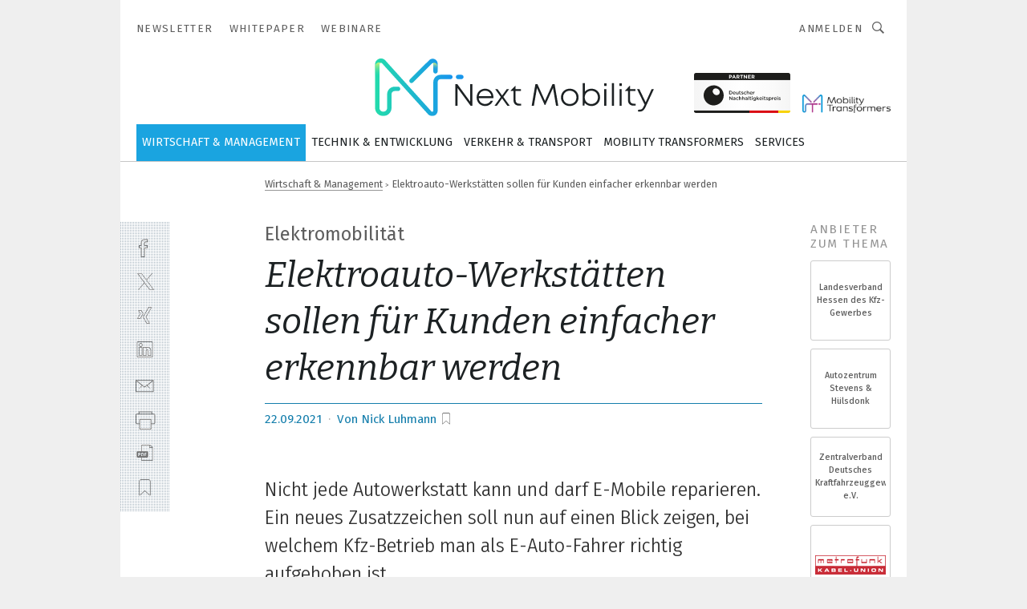

--- FILE ---
content_type: text/html; charset=UTF-8
request_url: https://www.next-mobility.de/elektroauto-werkstaetten-sollen-fuer-kunden-einfacher-erkennbar-werden-a-dae6ef6feb933116bd0f79fb40a123eb/
body_size: 39765
content:
<!DOCTYPE html><html lang="de">
<head>
			<meta http-equiv="X-UA-Compatible" content="IE=edge">
	<meta http-equiv="Content-Type" content="text/html; charset=UTF-8">
<meta name="charset" content="utf-8">
<meta name="language" content="de">
<meta name="description" content="Nicht jede Autowerkstatt kann und darf E-Mobile reparieren. Ein neues Zusatzzeichen soll nun auf einen Blick zeigen, bei welchem Kfz-Betrieb man als E-Auto-Fahrer richtig aufgehoben ist.">
<meta name="title" content="Elektroauto-Werkstätten sollen für Kunden einfacher erkennbar werden">
<meta property="twitter:image" content="https://cdn1.vogel.de/ao_lqADm_-yWZADCXN6vnFZee0E=/fit-in/1200x628/filters:format(png):quality(90)/p7i.vogel.de/wcms/34/63/3463d29589316242fc5eecc4eaac79ea/99118479.jpeg">
<meta property="twitter:image:width" content="1200">
<meta property="twitter:image:height" content="628">
<meta property="twitter:image:type" content="image/png">
<meta name="image" content="https://cdn1.vogel.de/FVZCqg8z25XvZgOupgRq5tVj62E=/fit-in/1200x630/filters:format(png):quality(90)/p7i.vogel.de/wcms/34/63/3463d29589316242fc5eecc4eaac79ea/99118479.jpeg">
<meta property="og:image" content="https://cdn1.vogel.de/FVZCqg8z25XvZgOupgRq5tVj62E=/fit-in/1200x630/filters:format(png):quality(90)/p7i.vogel.de/wcms/34/63/3463d29589316242fc5eecc4eaac79ea/99118479.jpeg">
<meta property="og:image:width" content="1200">
<meta property="og:image:height" content="630">
<meta property="og:image:type" content="image/png">
<meta property="og:title" content="Elektroauto-Werkstätten sollen für Kunden einfacher erkennbar werden">
<meta property="og:type" content="article">
<meta property="og:description" content="(Bild: ProMotor) Nicht jede Autowerkstatt kann und darf E-Mobile reparieren. Ein neues Zusatzzeichen soll nun auf einen Blick zeigen, bei welchem Kfz-Betrieb man als E-Auto-Fahrer richtig aufgehoben ist.">
<meta property="twitter:title" content="Elektroauto-Werkstätten sollen für Kunden einfacher erkennbar werden">
<meta property="twitter:description" content="Nicht jede Autowerkstatt kann und darf E-Mobile reparieren. Ein neues Zusatzzeichen soll nun auf einen Blick zeigen, bei welchem Kfz-Betrieb man als E-Auto-Fahrer richtig aufgehoben ist.">
<meta name="publish-date" content="2021-09-22T07:15:00+02:00">
<meta name="author" content="Nick Luhmann">
<meta name="robots" content="INDEX,FOLLOW">
<meta property="og:url" content="https://www.next-mobility.de/elektroauto-werkstaetten-sollen-fuer-kunden-einfacher-erkennbar-werden-a-dae6ef6feb933116bd0f79fb40a123eb/">
<meta property="og:site_name" content="Next Mobility">
<meta property="twitter:url" content="https://www.next-mobility.de/elektroauto-werkstaetten-sollen-fuer-kunden-einfacher-erkennbar-werden-a-dae6ef6feb933116bd0f79fb40a123eb/">
<meta property="twitter:card" content="summary_large_image">
<meta name="theme-color" content="#ffffff">
<meta name="msapplication-TileColor" content="#ffffff">
<meta name="apple-mobile-web-app-title" content="Next Mobility">
<meta name="application-name" content="Next Mobility">
<meta name="facebook-domain-verification" content="zqzqr0cf1tz1hv938xwxio402mompd">	<meta name="viewport" content="width=device-width,initial-scale=1.0">
	<meta name="robots" content="max-snippet:-1, max-image-preview:large, max-video-preview:-1">

<title>Elektroauto-Werkstätten sollen für Kunden einfacher erkennbar werden</title>
<link href="https://cdn1.vogel.de/FVZCqg8z25XvZgOupgRq5tVj62E=/fit-in/1200x630/filters:format(png):quality(90)/p7i.vogel.de/wcms/34/63/3463d29589316242fc5eecc4eaac79ea/99118479.jpeg" rel="images_src">
<link href="https://www.kfz-betrieb.vogel.de/das-schild-fuer-kfz-werkstaetten-die-e-autos-koennen-a-941e550ef6af41b1fd09b3059e02f1f5/" rel="canonical">
<link href="https://cdn2.vogel.de/applications/68/scss/basic.css?v=1.075" media="screen,print" rel="stylesheet" type="text/css">
	<link rel="preconnect" href="https://cdn1.vogel.de/" crossorigin>
	<link rel="dns-prefetch" href="https://cdn1.vogel.de">
	<link rel="preconnect" href="https://cdn2.vogel.de/" crossorigin>
	<link rel="dns-prefetch" href="https://cdn2.vogel.de">
	<link rel="preconnect" href="https://c.delivery.consentmanager.net">
	<link rel="preconnect" href="https://cdn.consentmanager.net">
	<link rel="apple-touch-icon" sizes="180x180" href="/apple-touch-icon.png">
	<link rel="icon" type="image/png" sizes="192x192" href="/web-app-manifest-192x192.png">
	<link rel="icon" type="image/png" sizes="512x512" href="/web-app-manifest-512x512.png">
	<link rel="icon" type="image/png" sizes="96x96" href="/favicon-96x96.png">
	<link rel="icon" type="image/svg+xml" href="/favicon.svg">
	<link rel="shortcut icon" type="image/x-icon" href="/favicon.ico">
	<link rel="icon" type="image/x-icon" href="/favicon.ico">
	<link rel="alternate" href="/rss/news.xml"
	      type="application/rss+xml" title="RSS-Feed News">
	<link rel="alternate" href="/atom/news.xml"
	      type="application/atom+xml" title="ATOM-Feed News">

<script  src="https://cdn2.vogel.de/js/bundle.js?v=1.3"></script>
<script >
    //<!--
    window.gdprAppliesGlobally=true;if(!("cmp_id" in window)||window.cmp_id<1){window.cmp_id=28861}if(!("cmp_cdid" in window)){window.cmp_cdid="dad7ce8852c7"}if(!("cmp_params" in window)){window.cmp_params="&usedesign=37999"}if(!("cmp_host" in window)){window.cmp_host="b.delivery.consentmanager.net"}if(!("cmp_cdn" in window)){window.cmp_cdn="cdn.consentmanager.net"}if(!("cmp_proto" in window)){window.cmp_proto="https:"}if(!("cmp_codesrc" in window)){window.cmp_codesrc="1"}window.cmp_getsupportedLangs=function(){var b=["DE","EN","FR","IT","NO","DA","FI","ES","PT","RO","BG","ET","EL","GA","HR","LV","LT","MT","NL","PL","SV","SK","SL","CS","HU","RU","SR","ZH","TR","UK","AR","BS"];if("cmp_customlanguages" in window){for(var a=0;a<window.cmp_customlanguages.length;a++){b.push(window.cmp_customlanguages[a].l.toUpperCase())}}return b};window.cmp_getRTLLangs=function(){var a=["AR"];if("cmp_customlanguages" in window){for(var b=0;b<window.cmp_customlanguages.length;b++){if("r" in window.cmp_customlanguages[b]&&window.cmp_customlanguages[b].r){a.push(window.cmp_customlanguages[b].l)}}}return a};window.cmp_getlang=function(j){if(typeof(j)!="boolean"){j=true}if(j&&typeof(cmp_getlang.usedlang)=="string"&&cmp_getlang.usedlang!==""){return cmp_getlang.usedlang}var g=window.cmp_getsupportedLangs();var c=[];var f=location.hash;var e=location.search;var a="languages" in navigator?navigator.languages:[];if(f.indexOf("cmplang=")!=-1){c.push(f.substr(f.indexOf("cmplang=")+8,2).toUpperCase())}else{if(e.indexOf("cmplang=")!=-1){c.push(e.substr(e.indexOf("cmplang=")+8,2).toUpperCase())}else{if("cmp_setlang" in window&&window.cmp_setlang!=""){c.push(window.cmp_setlang.toUpperCase())}else{if(a.length>0){for(var d=0;d<a.length;d++){c.push(a[d])}}}}}if("language" in navigator){c.push(navigator.language)}if("userLanguage" in navigator){c.push(navigator.userLanguage)}var h="";for(var d=0;d<c.length;d++){var b=c[d].toUpperCase();if(g.indexOf(b)!=-1){h=b;break}if(b.indexOf("-")!=-1){b=b.substr(0,2)}if(g.indexOf(b)!=-1){h=b;break}}if(h==""&&typeof(cmp_getlang.defaultlang)=="string"&&cmp_getlang.defaultlang!==""){return cmp_getlang.defaultlang}else{if(h==""){h="EN"}}h=h.toUpperCase();return h};(function(){var n=document;var p=n.getElementsByTagName;var q=window;var f="";var b="_en";if("cmp_getlang" in q){f=q.cmp_getlang().toLowerCase();if("cmp_customlanguages" in q){for(var h=0;h<q.cmp_customlanguages.length;h++){if(q.cmp_customlanguages[h].l.toUpperCase()==f.toUpperCase()){f="en";break}}}b="_"+f}function g(i,e){var t="";i+="=";var s=i.length;var d=location;if(d.hash.indexOf(i)!=-1){t=d.hash.substr(d.hash.indexOf(i)+s,9999)}else{if(d.search.indexOf(i)!=-1){t=d.search.substr(d.search.indexOf(i)+s,9999)}else{return e}}if(t.indexOf("&")!=-1){t=t.substr(0,t.indexOf("&"))}return t}var j=("cmp_proto" in q)?q.cmp_proto:"https:";if(j!="http:"&&j!="https:"){j="https:"}var k=("cmp_ref" in q)?q.cmp_ref:location.href;var r=n.createElement("script");r.setAttribute("data-cmp-ab","1");var c=g("cmpdesign","");var a=g("cmpregulationkey","");var o=g("cmpatt","");r.src=j+"//"+q.cmp_host+"/delivery/cmp.php?"+("cmp_id" in q&&q.cmp_id>0?"id="+q.cmp_id:"")+("cmp_cdid" in q?"cdid="+q.cmp_cdid:"")+"&h="+encodeURIComponent(k)+(c!=""?"&cmpdesign="+encodeURIComponent(c):"")+(a!=""?"&cmpregulationkey="+encodeURIComponent(a):"")+(o!=""?"&cmpatt="+encodeURIComponent(o):"")+("cmp_params" in q?"&"+q.cmp_params:"")+(n.cookie.length>0?"&__cmpfcc=1":"")+"&l="+f.toLowerCase()+"&o="+(new Date()).getTime();r.type="text/javascript";r.async=true;if(n.currentScript&&n.currentScript.parentElement){n.currentScript.parentElement.appendChild(r)}else{if(n.body){n.body.appendChild(r)}else{var m=p("body");if(m.length==0){m=p("div")}if(m.length==0){m=p("span")}if(m.length==0){m=p("ins")}if(m.length==0){m=p("script")}if(m.length==0){m=p("head")}if(m.length>0){m[0].appendChild(r)}}}var r=n.createElement("script");r.src=j+"//"+q.cmp_cdn+"/delivery/js/cmp"+b+".min.js";r.type="text/javascript";r.setAttribute("data-cmp-ab","1");r.async=true;if(n.currentScript&&n.currentScript.parentElement){n.currentScript.parentElement.appendChild(r)}else{if(n.body){n.body.appendChild(r)}else{var m=p("body");if(m.length==0){m=p("div")}if(m.length==0){m=p("span")}if(m.length==0){m=p("ins")}if(m.length==0){m=p("script")}if(m.length==0){m=p("head")}if(m.length>0){m[0].appendChild(r)}}}})();window.cmp_addFrame=function(b){if(!window.frames[b]){if(document.body){var a=document.createElement("iframe");a.style.cssText="display:none";if("cmp_cdn" in window&&"cmp_ultrablocking" in window&&window.cmp_ultrablocking>0){a.src="//"+window.cmp_cdn+"/delivery/empty.html"}a.name=b;document.body.appendChild(a)}else{window.setTimeout(window.cmp_addFrame,10,b)}}};window.cmp_rc=function(h){var b=document.cookie;var f="";var d=0;while(b!=""&&d<100){d++;while(b.substr(0,1)==" "){b=b.substr(1,b.length)}var g=b.substring(0,b.indexOf("="));if(b.indexOf(";")!=-1){var c=b.substring(b.indexOf("=")+1,b.indexOf(";"))}else{var c=b.substr(b.indexOf("=")+1,b.length)}if(h==g){f=c}var e=b.indexOf(";")+1;if(e==0){e=b.length}b=b.substring(e,b.length)}return(f)};window.cmp_stub=function(){var a=arguments;__cmp.a=__cmp.a||[];if(!a.length){return __cmp.a}else{if(a[0]==="ping"){if(a[1]===2){a[2]({gdprApplies:gdprAppliesGlobally,cmpLoaded:false,cmpStatus:"stub",displayStatus:"hidden",apiVersion:"2.0",cmpId:31},true)}else{a[2](false,true)}}else{if(a[0]==="getUSPData"){a[2]({version:1,uspString:window.cmp_rc("")},true)}else{if(a[0]==="getTCData"){__cmp.a.push([].slice.apply(a))}else{if(a[0]==="addEventListener"||a[0]==="removeEventListener"){__cmp.a.push([].slice.apply(a))}else{if(a.length==4&&a[3]===false){a[2]({},false)}else{__cmp.a.push([].slice.apply(a))}}}}}}};window.cmp_gppstub=function(){var a=arguments;__gpp.q=__gpp.q||[];if(!a.length){return __gpp.q}var g=a[0];var f=a.length>1?a[1]:null;var e=a.length>2?a[2]:null;if(g==="ping"){return{gppVersion:"1.0",cmpStatus:"stub",cmpDisplayStatus:"hidden",apiSupport:[],currentAPI:"",cmpId:31}}else{if(g==="addEventListener"){__gpp.e=__gpp.e||[];if(!("lastId" in __gpp)){__gpp.lastId=0}__gpp.lastId++;var c=__gpp.lastId;__gpp.e.push({id:c,callback:f});return{eventName:"listenerRegistered",listenerId:c,data:true}}else{if(g==="removeEventListener"){var h=false;__gpp.e=__gpp.e||[];for(var d=0;d<__gpp.e.length;d++){if(__gpp.e[d].id==e){__gpp.e[d].splice(d,1);h=true;break}}return{eventName:"listenerRemoved",listenerId:e,data:h}}else{if(g==="hasSection"||g==="getSection"||g==="getField"||g==="getGPPString"){return null}else{__gpp.q.push([].slice.apply(a))}}}}};window.cmp_msghandler=function(d){var a=typeof d.data==="string";try{var c=a?JSON.parse(d.data):d.data}catch(f){var c=null}if(typeof(c)==="object"&&c!==null&&"__cmpCall" in c){var b=c.__cmpCall;window.__cmp(b.command,b.parameter,function(h,g){var e={__cmpReturn:{returnValue:h,success:g,callId:b.callId}};d.source.postMessage(a?JSON.stringify(e):e,"*")})}if(typeof(c)==="object"&&c!==null&&"__uspapiCall" in c){var b=c.__uspapiCall;window.__uspapi(b.command,b.version,function(h,g){var e={__uspapiReturn:{returnValue:h,success:g,callId:b.callId}};d.source.postMessage(a?JSON.stringify(e):e,"*")})}if(typeof(c)==="object"&&c!==null&&"__tcfapiCall" in c){var b=c.__tcfapiCall;window.__tcfapi(b.command,b.version,function(h,g){var e={__tcfapiReturn:{returnValue:h,success:g,callId:b.callId}};d.source.postMessage(a?JSON.stringify(e):e,"*")},b.parameter)}if(typeof(c)==="object"&&c!==null&&"__gppCall" in c){var b=c.__gppCall;window.__gpp(b.command,function(h,g){var e={__gppReturn:{returnValue:h,success:g,callId:b.callId}};d.source.postMessage(a?JSON.stringify(e):e,"*")},b.parameter,"version" in b?b.version:1)}};window.cmp_setStub=function(a){if(!(a in window)||(typeof(window[a])!=="function"&&typeof(window[a])!=="object"&&(typeof(window[a])==="undefined"||window[a]!==null))){window[a]=window.cmp_stub;window[a].msgHandler=window.cmp_msghandler;window.addEventListener("message",window.cmp_msghandler,false)}};window.cmp_setGppStub=function(a){if(!(a in window)||(typeof(window[a])!=="function"&&typeof(window[a])!=="object"&&(typeof(window[a])==="undefined"||window[a]!==null))){window[a]=window.cmp_gppstub;window[a].msgHandler=window.cmp_msghandler;window.addEventListener("message",window.cmp_msghandler,false)}};window.cmp_addFrame("__cmpLocator");if(!("cmp_disableusp" in window)||!window.cmp_disableusp){window.cmp_addFrame("__uspapiLocator")}if(!("cmp_disabletcf" in window)||!window.cmp_disabletcf){window.cmp_addFrame("__tcfapiLocator")}if(!("cmp_disablegpp" in window)||!window.cmp_disablegpp){window.cmp_addFrame("__gppLocator")}window.cmp_setStub("__cmp");if(!("cmp_disabletcf" in window)||!window.cmp_disabletcf){window.cmp_setStub("__tcfapi")}if(!("cmp_disableusp" in window)||!window.cmp_disableusp){window.cmp_setStub("__uspapi")}if(!("cmp_disablegpp" in window)||!window.cmp_disablegpp){window.cmp_setGppStub("__gpp")};
    //-->
</script>
<script >
    //<!--
    
				window.cmp_block_inline = true;
				window.cmp_block_unkown = false;
				window.cmp_block_sync = false;
				window.cmp_block_img = false;
				window.cmp_block_samedomain = false;
				window.cmp_setlang = "DE";
			
    //-->
</script>
<script type="application/ld+json">
    [
{"@context":"http:\/\/schema.org","@type":"NewsArticle","mainEntityOfPage":"https:\/\/www.kfz-betrieb.vogel.de\/das-schild-fuer-kfz-werkstaetten-die-e-autos-koennen-a-941e550ef6af41b1fd09b3059e02f1f5\/","headline":"Elektroauto-Werkst\u00e4tten sollen f\u00fcr Kunden einfacher erkennbar werden","description":"Nicht jede Autowerkstatt kann und darf E-Mobile reparieren. Ein neues Zusatzzeichen soll nun auf einen Blick zeigen, bei welchem Kfz-Betrieb man als E-Auto-Fahrer richtig aufgehoben ist.","datePublished":"2021-09-22T07:15:00+02:00","dateModified":"2023-02-11T13:23:30+00:00","author":[{"@type":"Person","name":"Nick Luhmann","url":"https:\/\/www.next-mobility.de"}],"publisher":{"@type":"Organization","name":"Next Mobility","url":"https:\/\/www.next-mobility.de","logo":{"@type":"ImageObject","height":"60px","width":"600px","url":"https:\/\/www.next-mobility.de\/applications\/68\/img\/amp-logo.png"}},"image":[{"id":"3463d29589316242fc5eecc4eaac79ea","classname":"Infinity\\Models\\Entities\\Images\\Image","title":"99118479","entity":null,"_creauser":"5e56308751141","_creadate":"2023-02-11T13:23:25+00:00","_modiuser":"5e56308751141","_modidate":"2023-02-11T13:23:25+00:00","folder":"\/34\/63\/3463d29589316242fc5eecc4eaac79ea\/","folderprefix":"\/wcms","filename":"99118479","network_id":2,"ext":"jpeg","server":"p7i.vogel.de","application_id":68,"_id":"3463d29589316242fc5eecc4eaac79ea","category":"articleimage","application_ids":[68],"version":1,"censhareid":"47675653","source":"ProMotor","comment":"Werkst\u00e4tten, die dieses Schild tragen, sind fit f\u00fcr die Elektromobilit\u00e4t.","width":1000,"height":563,"license":{"license":null,"title":null,"photographer":null,"url":null,"version":null,"classname":"Infinity\\Models\\Entities\\Images\\License"},"source_prefix":"Bild: ","alt_tag":null}]},
{"@context":"http:\/\/schema.org","@type":"BreadcrumbList","itemListElement":[{"@type":"ListItem","position":1,"item":"https:\/\/www.next-mobility.de","name":"Startseite"},{"@type":"ListItem","position":2,"item":"https:\/\/www.next-mobility.de\/wirtschaft_management\/","name":"Wirtschaft & Management"},{"@type":"ListItem","position":3,"item":"https:\/\/www.next-mobility.de\/elektroauto-werkstaetten-sollen-fuer-kunden-einfacher-erkennbar-werden-a-dae6ef6feb933116bd0f79fb40a123eb\/","name":"Elektroauto-Werkst\u00e4tten sollen f\u00fcr Kunden einfacher erkennbar werden"}]}
]
</script>
<script type="text/plain" data-cmp-vendor="c5035" class="cmplazyload" data-cmp-block="contentpass">
    //<!--
    
                             
                     function isFirefox() {
                            return navigator.userAgent.toLowerCase().indexOf("firefox") >= 0;
                            }
                         $(document).ready(function () {
                         console.log(isFirefox());
                        var is_adblocker = false;
                        // keine Recht für Google
                        if (typeof adsBlocked == "undefined") {
                            function adsBlocked(callback) {
                                if (typeof __tcfapi != "undefined") {
                                    __tcfapi("addEventListener", 2, function (tcData, success) {
                                        var x = __tcfapi("getCMPData");
                                        if (
                                            "purposeConsents" in x &&
                                            "1" in x.purposeConsents && x.purposeConsents["1"] &&
                                            "vendorConsents" in x && "755" in x.vendorConsents && x.vendorConsents["755"]
                                        ) {
                                            if(isFirefox()){
                                            
                                                $req = fetch(new Request("https://pagead2.googlesyndication.com",{method:"HEAD",mode:"no-cors"}));
                                                $req.then(function (response) {
                                                    return response;
                                                }).then(function (response) {
                                                    callback(false);
                                                }).catch(function (exception) {
                                                    callback(true);
                                                });
                                            }
                                            else{
                                                var ADS_URL = "https://pagead2.googlesyndication.com/pagead/js/adsbygoogle.js";
                                                var xhr = new XMLHttpRequest();
                                                xhr.onreadystatechange = function () {
                                                    if (xhr.readyState == XMLHttpRequest.DONE) {
                                                        callback(xhr.status === 0 || xhr.responseURL !== ADS_URL);
                                                    }
                                                };
                                                xhr.open("HEAD", ADS_URL, true);
                                                xhr.send(null);
                                            }
                                           
                                            
                        
                                        } else {
                                            callback(true);
                                        }
                                    });
                                } else {
                                    callback(true);
                                }
                            }
                        }
                        // AdsBlocked - Funktion wird erst später geladen und auch nicht mit Contentpass!!!!
                        adsBlocked(function (blocked) {
                            is_adblocker = !!blocked ;
                            console.log(is_adblocker?"Ads blocked":"Ads not Blocked");
                            if (typeof __tcfapi != "undefined") {
                                __tcfapi("addEventListener", 2, function (tcData, success) {
                                    var cmpdata = __tcfapi("getCMPData");
                                    // Wenn keine Zustimmung für GoogleAds vorhanden ist
                                    if ((!success ||
                                            is_adblocker ||
                                            !("vendorConsents" in cmpdata) ||
                                            !("755" in cmpdata.vendorConsents) ||
                                            !(cmpdata.vendorConsents["755"])) && 
                                            (tcData.eventStatus === "tcloaded" || tcData.eventStatus === "useractioncomplete")
                                        ) {
                                        $.get("/wb/1/", function (OBJ_response) {
                                            if (OBJ_response.content) {
                                                var OBJ_element = document.createElement("div");
                                                $(OBJ_element).append(OBJ_response.content);
                                                $("body").prepend(OBJ_element.firstChild);
                                            }
                                        });
                                        $.get("/wb/2/", function (OBJ_response) {
                                            if (OBJ_response.content) {
                                                var OBJ_element_ref = document.getElementById("advertisement_06");
                                                var OBJ_element = document.createElement("div");
                                                $(OBJ_element).append(OBJ_response.content);
                                                OBJ_element_ref.append(OBJ_element.firstChild);
                                            }
                                        });
                                        $.get("/wb/3/", function (OBJ_response) {
                                            if (OBJ_response.content) {
                                                var OBJ_element_ref = document.getElementById("advertisement_04");
                                                var OBJ_element = document.createElement("div");
                                                $(OBJ_element).append(OBJ_response.content);
                                                OBJ_element_ref.append(OBJ_element.firstChild);
                                            }
                                        });
                                    }
                                    __tcfapi("removeEventListener", 2, function (success) {}, tcData.listenerId);
                                });
                            }
                        });
                        });
    //-->
</script>
	<!--[if lt IE 9]>
	<script>document.createElement("video");
	document.createElement("header");
	document.createElement("section");
	document.createElement("article");
	document.createElement("footer");</script>
	<![endif]-->

    <!-- truffle.one blockiert bis zum Consent -->
    <script type="text/plain" class="cmplazyload" data-cmp-vendor="c58464">
        var jss = document.getElementsByTagName("script");
        for (var j = jss.length; j >= 0; j--) {
            if (jss[j]) {
                if (jss[j].getAttribute("src") && jss[j].getAttribute("src").indexOf("api.truffle.one/static/getWebData.js") != -1) {
                    jss[j].parentNode.removeChild(jss[j]);
                }
            }
        }
        var t1_params = t1_params || [];
        t1_params.push(["118", "118"]);
        var t = document["createElement"]("script"), i;
        t["type"] = "text/javascript";
        t["src"] = window["location"]["href"]["split"]("/")[0] + "//api.truffle.one/static/getWebData.js";
        i = document["getElementsByTagName"]("script")[0];
        i["parentNode"]["insertBefore"](t, i);
    </script>
	
    <script class="cmplazyload" data-cmp-block="contentpass" data-cmp-vendor="755"
            data-cmp-src="https://securepubads.g.doubleclick.net/tag/js/gpt.js" type="text/plain"></script>

    <script type="text/plain" class="cmplazyload" data-cmp-vendor="755" data-cmp-block="contentpass">
        var googletag = googletag || {};
        googletag.cmd = googletag.cmd || [];
    </script>

            <!-- This nees to be 'text/plain' otherwise banners wont work -->
	    <!-- GPT -->
	    <script type="text/plain" class="cmplazyload" data-cmp-vendor="755" data-cmp-block="contentpass">

		    try
		    {
			    // Array anlegen fuer spaetere Speicherung
			    var ARR_unknown_slots = [];

			    googletag.cmd.push(function ()
			    {

				    // Client
				    var STR_client = "/2686/nemo.vogel.de/wirtschaft_management";

                    // Groessen
                    var ARR_sizes = [{"type":"slot","size":[[960,252],[980,90],[728,90],[468,60],[1,1]],"mappings":[[[0,0],[1,1]],[[1025,0],[[960,252],[728,90],[468,60],[1,1]]],[[1300,0],[[960,252],[980,90],[728,90],[468,60],[1,1]]]],"id":"advertisement_01"},{"type":"slot","size":[[420,600],[300,600],[160,600],[1,1]],"mappings":[[[0,0],[1,1]],[[1025,0],[[420,600],[300,600],[160,600],[1,1]]]],"id":"advertisement_02"},{"type":"slot","size":[[161,600],[121,600],[1,1]],"mappings":[[[0,0],[1,1]],[[1025,0],[[161,600],[121,600],[1,1]]]],"id":"advertisement_03"},{"type":"slot","size":[[1180,250],[960,250],[728,91],[301,630],[301,330],[301,280],[301,180]],"mappings":[[[0,0],[[301,180],[301,280],[1,1]]],[[1025,0],[[960,250],[728,91],[1,1]]],[[1541,0],[[1180,250],[960,250],[728,91],[1,1]]]],"id":"advertisement_04"},{"type":"slot","size":[[960,251],[728,92],[1,1]],"mappings":[[[0,0],[1,1]],[[1025,0],[[960,251],[728,92],[1,1]]]],"id":"advertisement_05"},{"type":"slot","size":[[300,631],[300,630],[300,331],[300,330],[300,281],[300,280],[1,1]],"mappings":[[[0,0],[[300,631],[300,630],[300,331],[300,330],[300,281],[300,280],[1,1]]]],"id":"advertisement_06"},{"type":"slot","size":[[300,632],[300,630],[300,332],[300,330],[300,282],[300,280],[1,1]],"mappings":[[[0,0],[[300,632],[300,630],[300,332],[300,330],[300,282],[300,280],[1,1]]]],"id":"advertisement_07"},{"type":"slot","size":[[800,500],[800,350],[800,250],[560,330],[300,631],[300,630],[300,331],[300,330],[300,281],[300,280],[1,1]],"mappings":[[[0,0],[[800,500],[300,631],[300,630],[300,331],[300,330],[300,281],[300,280],[1,1]]],[[1025,0],[[800,350],[800,250],[800,500],[560,330],[300,631],[300,630],[300,331],[300,330],[300,281],[300,280],[1,1]]]],"id":"advertisement_09"},{"type":"slot","size":[[300,633],[300,333],[300,283],[300,120],[1,1]],"mappings":[[[0,0],[[300,633],[300,333],[300,283],[300,120],[1,1]]]],"id":"advertisement_10"},{"type":"slot","size":[[300,284],[300,334],[300,634],[1,1]],"mappings":[[[0,0],[[300,284],[300,334],[300,634],[1,1]]]],"id":"advertisement_13"},{"type":"fluid","size":["fluid"],"id":"advertisement_fluid","path":"\/2686\/nemo.vogel.de"}];

                    // Groessen durchlaufen
                    for (var INT_i = 0; INT_i < ARR_sizes.length; INT_i++) {

                        // Mapping vorhanden
                        if (ARR_sizes[INT_i].mappings) {

                            // Mappings durchlaufen
                            var OBJ_size_mapping = googletag.sizeMapping();
                            for (var INT_j = 0; INT_j < ARR_sizes[INT_i].mappings.length; INT_j++) {
                                OBJ_size_mapping.addSize(ARR_sizes[INT_i].mappings[INT_j][0], ARR_sizes[INT_i].mappings[INT_j][1]);
                            } // end for

                        } // end if

                        // Typen
                        switch (ARR_sizes[INT_i].type) {

                            // Slot:
                            case "slot":
                                googletag
                                    .defineSlot(STR_client, ARR_sizes[INT_i].size, ARR_sizes[INT_i].id)
                                    .defineSizeMapping(OBJ_size_mapping.build())
                                    .setCollapseEmptyDiv(true, true)
                                    .addService(googletag.pubads());
                                console.debug("Ad Slot " + ARR_sizes[INT_i].id + " created " );
                                break;
                                
                            //Fluid
                            case "fluid":
                                googletag
                                    .defineSlot(ARR_sizes[INT_i].path, ARR_sizes[INT_i].size, ARR_sizes[INT_i].id)
                                    .setCollapseEmptyDiv(true, true)
                                    .addService(googletag.pubads());
                                console.debug("Ad Slot " + ARR_sizes[INT_i].id + " created ");
                                break;

                            default:
	                            console.debug("Ad Slot unknown");

                        } // end switch

                    } // end for
console.debug("hier beginnt targeting ['wallpaper','kfz-reparatur','hochvolt-fahrzeug','komponentenanforderungen reibung in antrieb und fahrzeug','personal','fahrer-assistenz','kfz','zukunft der deutschen automobilindustrie','anforderungen priorisieren','funktionale anforderungen','energiesparen betrieb','produktives arbeiten','produktiver arbeiten','enttwicklung für mitarbeiter','nicht-funktionale anforderungen','energiesparen im betrieb','energiesparmaßnahmen im betrieb','auto-dispensieren','eu-auto','selbstfahrendes auto','deutsche industrie','messe für automation','autonome fahrzeuge','eu-fahrzeuge','autonomes fahrzeug','fahrzeug-sicherheit','e-auto','goods-to-person','e-fahrzeug','sicherheit e-fahrzeuge','energiesparen im betrieb tipps','ki für den mittelstand','dienstleistungen für den industriellen drucksektor','emv auto','elektro auto','messe für medizintechnik','siemens partner finder','solution partner finder','elektro fahrzeug','safety über wlan','digital services','hochvolt-system','zeichnungsprogramme für die elektrotechnik‎','zeichnungsprogramm für die elektrotechnik‎','elektromagnetische abschirmung auto','hybrid-antrieb','trend für die automobilindustrie','geräte & chemikalien für die druckvorstufe','industriemessgerät für feuchte und temperatur','zukunft der industrie','zukunft der produktion','zukunft der automobilindustrie','autowerkstatt','ladeinfrastruktur','ladeleistung','fahrzeugtechnik','netzwerk: die keywords sind auf netzwerke beschränkt','spritzgiess-system für medizinische kunststoffteile','software für die simulation von fertigungsprozessen','elektroauto']");
	                // Banner aktivieren
	                googletag.pubads().setTargeting("kw", ['wallpaper','kfz-reparatur','hochvolt-fahrzeug','komponentenanforderungen reibung in antrieb und fahrzeug','personal','fahrer-assistenz','kfz','zukunft der deutschen automobilindustrie','anforderungen priorisieren','funktionale anforderungen','energiesparen betrieb','produktives arbeiten','produktiver arbeiten','enttwicklung für mitarbeiter','nicht-funktionale anforderungen','energiesparen im betrieb','energiesparmaßnahmen im betrieb','auto-dispensieren','eu-auto','selbstfahrendes auto','deutsche industrie','messe für automation','autonome fahrzeuge','eu-fahrzeuge','autonomes fahrzeug','fahrzeug-sicherheit','e-auto','goods-to-person','e-fahrzeug','sicherheit e-fahrzeuge','energiesparen im betrieb tipps','ki für den mittelstand','dienstleistungen für den industriellen drucksektor','emv auto','elektro auto','messe für medizintechnik','siemens partner finder','solution partner finder','elektro fahrzeug','safety über wlan','digital services','hochvolt-system','zeichnungsprogramme für die elektrotechnik‎','zeichnungsprogramm für die elektrotechnik‎','elektromagnetische abschirmung auto','hybrid-antrieb','trend für die automobilindustrie','geräte & chemikalien für die druckvorstufe','industriemessgerät für feuchte und temperatur','zukunft der industrie','zukunft der produktion','zukunft der automobilindustrie','autowerkstatt','ladeinfrastruktur','ladeleistung','fahrzeugtechnik','netzwerk: die keywords sind auf netzwerke beschränkt','spritzgiess-system für medizinische kunststoffteile','software für die simulation von fertigungsprozessen','elektroauto']);
console.debug("hier targeting ende ['wallpaper','kfz-reparatur','hochvolt-fahrzeug','komponentenanforderungen reibung in antrieb und fahrzeug','personal','fahrer-assistenz','kfz','zukunft der deutschen automobilindustrie','anforderungen priorisieren','funktionale anforderungen','energiesparen betrieb','produktives arbeiten','produktiver arbeiten','enttwicklung für mitarbeiter','nicht-funktionale anforderungen','energiesparen im betrieb','energiesparmaßnahmen im betrieb','auto-dispensieren','eu-auto','selbstfahrendes auto','deutsche industrie','messe für automation','autonome fahrzeuge','eu-fahrzeuge','autonomes fahrzeug','fahrzeug-sicherheit','e-auto','goods-to-person','e-fahrzeug','sicherheit e-fahrzeuge','energiesparen im betrieb tipps','ki für den mittelstand','dienstleistungen für den industriellen drucksektor','emv auto','elektro auto','messe für medizintechnik','siemens partner finder','solution partner finder','elektro fahrzeug','safety über wlan','digital services','hochvolt-system','zeichnungsprogramme für die elektrotechnik‎','zeichnungsprogramm für die elektrotechnik‎','elektromagnetische abschirmung auto','hybrid-antrieb','trend für die automobilindustrie','geräte & chemikalien für die druckvorstufe','industriemessgerät für feuchte und temperatur','zukunft der industrie','zukunft der produktion','zukunft der automobilindustrie','autowerkstatt','ladeinfrastruktur','ladeleistung','fahrzeugtechnik','netzwerk: die keywords sind auf netzwerke beschränkt','spritzgiess-system für medizinische kunststoffteile','software für die simulation von fertigungsprozessen','elektroauto']");
console.debug("slotRequested anfang");
	                googletag.pubads().addEventListener("slotRequested", function (event)
	                {
		                // Nachricht in Konsole
		                console.debug("Ad Slot " + event.slot.getSlotElementId() + " requested");
	                });

                    googletag.pubads().addEventListener("slotResponseReceived", function (event) {
                        // Nachricht in Konsole
                        console.debug("Ad Slot " + event.slot.getSlotElementId() + " response received");
                    });
                    googletag.pubads().addEventListener("slotRenderEnded", function (event) {

                        try {

                            // Creative geladen
                            if (
                                //typeof event.creativeId !== "undefined" && event.creativeId !== null &&
                                typeof event.slot !== "undefined"
                            ) {

                                // Slot nicht leer
                                if (!event.isEmpty) {

                                    // Nachricht in Konsole
                                    console.debug("Ad Slot " + event.slot.getSlotElementId() + " rendered");
                                    
                                    // Slot als jQuery Objekt speichern
                                    var OBJ_slot = $("div#" + event.slot.getSlotElementId());

                                    // Slot einblenden (falls ausgeblendet)
                                    OBJ_slot.show();
                                    
                                    // Eigene Slots durchlaufen (keine Manipulation von z.B. BusinessAd)
                                    var BOO_found = false;

                                    for (var INT_i = 0; INT_i < ARR_sizes.length; INT_i++) {

                                        // Slot bekannt
                                        if (event.slot.getSlotElementId() === ARR_sizes[INT_i].id) {

                                            // Element gefunden
                                            BOO_found = true;
                                         
                                            // iFrame
                                            var OBJ_iframe = OBJ_slot.find("iframe");


                                            // Kein iFrame, aber Tracking-Pixel
                                            if (
                                                OBJ_slot.find("ins>ins").length > 0 &&
                                                OBJ_slot.find("ins>ins").height() === 1
                                            ) {

                                                // Slot ausblenden
                                                OBJ_slot.hide();

                                                // Nachricht in Konsole
                                                console.debug("Ad Slot " + event.slot.getSlotElementId() +
                                                    " hidden (ins)");

                                            }
                                            // iFrame vorhanden
                                            else if (OBJ_iframe.length > 0) {
                                                // iFrame
                                                var OBJ_iframe_content = OBJ_iframe.contents();

                                                // Tracking-Pixel nicht vorhanden
                                                if (
                                                    (
                                                        OBJ_iframe_content.find("body>img").length === 0 ||
                                                        OBJ_iframe_content.find("body>img").height() > 1
                                                    ) &&
                                                    (
                                                        OBJ_iframe_content.find("body>div>img").length ===
                                                        0 ||
                                                        OBJ_iframe_content.find("body>div>img").height() >
                                                        1
                                                    ) &&
                                                    OBJ_iframe_content.find("body>div>amp-pixel").length ===
                                                    0 &&
                                                    OBJ_iframe_content.find("body>amp-pixel").length === 0
                                                ) {
                                                    let native_ad = OBJ_iframe_content.find(".native-ad").length;
                                                    
                                                    // Background transparent im iFrame
                                                    OBJ_iframe_content.find("head").append('<style type="text/css">body{background: transparent !important;}</style>');

                                                    if(native_ad == 1){

                                                        // Stylesheet ebenfalls in iFrame kopieren
                                                        var STR_stylesheet = "https://cdn2.vogel.de/applications/68/scss/native-ads.css?v=0.19";
                                                        OBJ_iframe_content.find("head").append($("<link/>", {
                                                            rel: "stylesheet",
                                                            href: STR_stylesheet,
                                                            type: "text/css"
                                                        }));
                                                         // CSS-Klasse der Buchung nach aussen uebertragen (nur div)
                                                        OBJ_slot.find("div:first").addClass(
                                                            OBJ_iframe_content.find(".native-ad").attr("class")
                                                        );
                                                        // Klasse in Iframe löschen
                                                        OBJ_iframe_content.find(".native-ad").attr("class","");
    
                                                        OBJ_slot.find("div:first").addClass(
                                                        OBJ_iframe_content.find("body>div>article:not(#whitespace_click)").attr("class")
                                                        );

                                                        OBJ_slot.find("div:first").addClass(
                                                        OBJ_iframe_content.find("body>article:not(#whitespace_click)").attr("class")
                                                        );
                                                    OBJ_iframe_content.find("body>div>article:not(#whitespace_click)").attr("class", "");
                                                    OBJ_iframe_content.find("body>article:not(#whitespace_click)").attr("class", "");
    
                                                        // Nachricht in Konsole
                                                        console.debug("Ad Slot " + event.slot.getSlotElementId() +
                                                            " manipulated: native-ad");

                                                    }else{
                                                    let infClasses = ".lb728, .fs468, .sky, .ca300, .hs2, .sky_hs2, .hs1_160, .hs1_120, .sky_hs1,.sky_hs2, .billboard,.sky_bg980_r,.bb399, .sky, .sky_left, .billboard_inText,.sky_second_160,.sky_second_161,.sky_fixed,.bg_lb, .wall_lb";
                                                    // CSS-Klasse der Buchung nach aussen uebertragen (nur div)
                                                    OBJ_slot.find("div:first").addClass(
                                                        OBJ_iframe_content.find(infClasses).attr("class")
                                                    );
                                                    // Nach Außen übertragene Klasse entfernen
                                                    OBJ_iframe_content.find(infClasses).attr("class", "");
                                               
                                                    // Style und whitespace_click muss mit raus fuer brandgate
                                                    OBJ_iframe_content.find("body>style:first").clone().insertBefore(OBJ_slot.find("div:first"));
                                                    OBJ_iframe_content.find("div#whitespace_click").css('height', '100%');
                                                    OBJ_iframe_content.find("div#whitespace_click").insertBefore(OBJ_slot.find("div:first"));


                                                    // Nachricht in Konsole
                                                    console.debug("Ad Slot " + event.slot.getSlotElementId() +
                                                        " manipulated no native-ad");
                                                    }
                                                    
                                                    
                                                } else {

                                                    // Slot ausblenden
                                                    OBJ_iframe.hide();

                                                    // Nachricht in Konsole
                                                    console.debug("Ad Slot " + event.slot.getSlotElementId() +
                                                        " hidden (iframe img/amp-pixel)");

                                                } // end if

                                            }
                                            // Kein iFrame, aber Tracking-Pixel
                                            else if (OBJ_slot.find("img").height() === 1) {

                                                // Slot ausblenden
                                                OBJ_slot.hide();

                                                // Nachricht in Konsole
                                                console.debug("Ad Slot " + event.slot.getSlotElementId() +
                                                    " hidden (img)");

                                            } // end if

                                        } // end if

                                    } // end for

                                    // Slot nicht gefunden
                                    if (!BOO_found) {

                                        // Slot merken, ausblenden und Nachrichten in Konsole
                                        var STR_ba_id = event.slot.getSlotElementId();

                                        setTimeout(function () {
                                            var OBJ_ba = $("#" + STR_ba_id);
                                            if (
                                                OBJ_ba.is(":visible") === false ||
                                                OBJ_ba.is(":hidden") === true
                                            ) {
                                                ARR_unknown_slots.push(STR_ba_id);
                                                console.debug("Ad Slot " + STR_ba_id + " unknown empty");
                                            } else {
                                                console.debug("Ad Slot " + STR_ba_id + " unkown");
                                            }
                                        }, 500);

                                    } // end if

                                } else {
                                    // Entfernen von nicht gerenderten Werbeanzeigen, damit Darstellung in Zweierelement passt
									let adElement = document.getElementById(event.slot.getSlotElementId());
									
									if (adElement && adElement.parentNode) {
									    let parentNodeOfAdDiv = adElement.parentNode;
									
									    if (
									        parentNodeOfAdDiv.tagName === "SECTION" &&
									        parentNodeOfAdDiv.getAttribute("data-section-id") &&
									        parentNodeOfAdDiv.getAttribute("data-section-id").includes("section_advertisement")
									    ) {
									        parentNodeOfAdDiv.remove();
									    }
									}
                                } // end if

                            } // end if

                        } catch (OBJ_err) {
                            console.debug(OBJ_err);
                        }

                    });
                    
                     							console.debug("ABA_CLIENT_ENABLED is true");
                            if (typeof t1_aba === "function") {
                                try {
                                    // Versuche, t1_aba aufzurufen
                                    t1_aba(googletag, function(updatedGoogletag) {
                                        // enableSingleRequest und enableServices aufrufen, nachdem die Anfrage abgeschlossen ist
                                        updatedGoogletag.pubads().enableSingleRequest();
                                        updatedGoogletag.enableServices();
                                        console.log("T1: GPT enabled after ABA targeting.");
                                        console.debug("Slots created");
                                        googletag = updatedGoogletag;
                                        initDisplay();
                                    });
                                } catch (error) {
                                    // Fallback im Fehlerfall des t1_aba-Aufrufs
                                    console.log("T1: Error calling t1_aba: ", error);
                                    googletag.pubads().enableSingleRequest();
                                    googletag.enableServices();
                                    console.debug("Slots created");
                                    initDisplay();
                                }
                            } else {
                                // Wenn t1_aba nicht definiert ist, enableServices direkt aufrufen
                                console.log("T1: t1_aba not defined");
                                googletag.pubads().enableSingleRequest();
                                googletag.enableServices();
                                console.debug("Slots created");
                                initDisplay();
                            }
                        
           
                  
                    });
        
                    } catch (OBJ_err) {
                        // Nix
                        console.warn("Ad Error - define /2686/nemo.vogel.de/wirtschaft_management");
            } // end try
        </script>
                <script type="text/plain" class="cmplazyload" data-cmp-vendor="755" data-cmp-block="contentpass">
            function displaydfp() {
                try {
                    googletag.cmd.push(
                        function () {
                            let d = [];
                            window.googletag.pubads().getSlots().forEach(function(element){
                                if ($("#" + element.getSlotId().getDomId()).length === 0) {
                                    d.push(element.getSlotId().getDomId());
                                } else {
                                    googletag.display(element.getSlotId().getDomId());
                                }
                            });
                            console.debug("all Slots displayed");
                            console.debug({"not used Slots": d});
                        });
                } catch (e) {
                    console.debug(e);
                }
            }
            
            function initDisplay(){
                  if (document.readyState === 'loading') {
                    document.addEventListener('DOMContentLoaded', displaydfp);
                } else {
                    displaydfp();
                }
            }

        </script>
    		<!-- BusinessAd -->
		<script>
			var Ads_BA_ADIDsite = "next-mobility.news";
			var Ads_BA_ADIDsection = "rotation";//bzw. passende Rubrik
			var Ads_BA_keyword = "";
		</script>
	    <script
			    class="cmplazyload" data-cmp-vendor="755" type="text/plain" data-cmp-block="contentpass" id="ba_script" onload="notifyBA()"
			    src="about:blank" data-cmp-src="https://storage.googleapis.com/ba_utils/next-mobility.news.js"></script>
	    <script  class="cmplazyload" data-cmp-vendor="755" type="text/plain" data-cmp-block="contentpass">
		    function notifyBA(){
                window.dispatchEvent(new Event("__baCMPReady"));
            }
	    </script>
        <style>
            #Ads_BA_CAD2::before, #Ads_BA_CAD::before {
                content:"Anzeige";
                text-align:center;
                margin-bottom:6px;
                font-size:10px;
                display:block;
            }
        </style>
    
		<!-- GTM Vars -->
	<script>
		var dataLayer = [
			{
				"environment": "production", // Umgebung
				"id": "68", // App-ID
                "article_category": "Standard",                				"content_type": "artikel",
                                                				"logged_in": false, // User is logged in
				"accessToPaid": false, // Access paid
								"dimension1": "nmn:artikel:dae6ef6feb933116bd0f79fb40a123eb elektroauto-werkstaetten-sollen-fuer-kunden-einfacher-erkennbar-werden", // Shortcut:Type:ID
								"dimension2": "nmn:themen:wirtschaft_management", // Shortcut:"themen":Channel
				"dimension4": "dae6ef6feb933116bd0f79fb40a123eb", // Content-ID
				"dimension7": "/elektroauto-werkstaetten-sollen-fuer-kunden-einfacher-erkennbar-werden-a-dae6ef6feb933116bd0f79fb40a123eb/", // URL
				"dimension11": "16d2b2911d58c069c94f342d454d472e,3ed7c6791b807b2b439ac437224b4b56,3790976ddf79e237af3e199f59d314f3", // Ad-Views Article
												"dimension13": "257437,255463,3608,63261,280789", // Ad-Views Companies
								
			}
		];
	</script>
</head>
<body data-infinity-id="default" data-infinity-type="layout">
<!-- No Bookmark-layer -->    <!-- GTM Code -->
    <noscript>
        <iframe src="https://www.googletagmanager.com/ns.html?id=GTM-P8P5M75"
                height="0" width="0" style="display:none;visibility:hidden"></iframe>
    </noscript>
    <!-- Automatisches Blockieren vom CMP vermeiden -->
    <script type="text/plain" class="cmplazyload" data-cmp-vendor="s905"  data-cmp-block="contentpass" >(function (w, d, s, l, i)
		{
			w[l] = w[l] || [];
			w[l].push({
				'gtm.start':
					new Date().getTime(), event: 'gtm.js'
			});
			var f = d.getElementsByTagName(s)[0],
				j = d.createElement(s), dl = l != 'dataLayer' ? '&l=' + l : '';
			j.async = true;
			j.src =
				'https://www.googletagmanager.com/gtm.js?id=' + i + dl;
			f.parentNode.insertBefore(j, f);
		})(window, document, 'script', 'dataLayer', 'GTM-P8P5M75');
	</script>
	<!-- GA Code: no config found -->

<!-- No Jentis --><!-- No Jentis Datalayer -->		<div id="advertisement_01" class="cmplazyload gpt inf-leaderboard" data-cmp-vendor="755"
         data-ad-id="advertisement_01" data-infinity-type="ad" data-infinity-id="v1/advertisement_01">
	</div>
    		<div id="advertisement_02" class="cmplazyload gpt " data-cmp-vendor="755"
         data-ad-id="advertisement_02" data-infinity-type="ad" data-infinity-id="v1/advertisement_02">
	</div>
	    	<div id="advertisement_03" class="cmplazyload gpt " data-cmp-vendor="755"
         data-ad-id="advertisement_03" data-infinity-type="ad" data-infinity-id="v1/advertisement_03">
	</div>
    		<div id="advertisement_11" class="cmplazyload gpt " data-cmp-vendor="755"
         data-ad-id="advertisement_11" data-infinity-type="ad" data-infinity-id="v1/advertisement_11">
	</div>
		<div id="advertisement_12" class="cmplazyload gpt " data-cmp-vendor="755"
         data-ad-id="advertisement_12" data-infinity-type="ad" data-infinity-id="v1/advertisement_12">
	</div>
<div class="inf-website">
	<div id="mainwrapper" class="inf-wrapper">
		<section class="inf-mainheader" data-hj-ignore-attributes>
	<div class="inf-mainheader__wrapper">
		<div class="inf-icon inf-icon--menu inf-mainheader__menu-icon"></div>
		
				
<ul class="inf-servicenav">
    	<a class="inf-btn inf-btn--small inf-btn--info inf-servicenav__btn" title=""
	   href="" style="display: none"></a>
    			<li class="inf-servicenav__item ">
				<a class=" inf-servicenav__link inf-flex inf-flex--a-center" title="next-mobility.de&#x20;Newsletter" rel="noopener"
                   href="&#x2F;newsletter&#x2F;anmeldungen&#x2F;" target="_self" id="menu-page_5fd0f2b10d5a5">

                    					<span class="inf-servicenav__item-name">
                    Newsletter                    </span>
                    				</a>
			</li>
        			<li class="inf-servicenav__item ">
				<a class=" inf-servicenav__link inf-flex inf-flex--a-center" title="Whitepaper" rel="noopener"
                   href="&#x2F;whitepaper&#x2F;" target="_self" id="menu-page_5d834bd508777">

                    					<span class="inf-servicenav__item-name">
                    Whitepaper                    </span>
                    				</a>
			</li>
        			<li class="inf-servicenav__item ">
				<a class=" inf-servicenav__link inf-flex inf-flex--a-center" title="Webinare" rel="noopener"
                   href="&#x2F;webinare&#x2F;" target="_self" id="menu-page_5d834c56499aa">

                    					<span class="inf-servicenav__item-name">
                    Webinare                    </span>
                    				</a>
			</li>
        </ul>

		<div class="inf-mobile-menu">
			<img alt="Mobile-Menu" title="Mobile Menu" class="inf-mobile-menu__dropdown-arrow" src="https://cdn2.vogel.de/img/arrow_dropdown.svg">

			<form action="/suche/"
			      method="get"
			      class="inf-mobile-search">
				<label> <input type="text" placeholder="Suchbegriff eingeben"
				               class="inf-form-input-text inf-mobile-search__input" name="k"> </label>
				<button type="submit" id="search_submit_header-mobile" class="inf-icon inf-icon--search inf-mobile-search__button">
				</button>
			</form>
			
						<div class="inf-mobile-menu__cta-btn-wrapper">
								<a class="inf-btn inf-btn--info inf-full-width" title=""
				   href="" style="display: none"></a>
			</div>
			
						<ul class="inf-mobile-menu__content inf-mobile-menu__content--servicenav">
				<li class="inf-mobile-menu__item					"
			    id="page_5fd0f2b10d5a5-mobile">
				
								<a title="next-mobility.de&#x20;Newsletter"
				   href="&#x2F;newsletter&#x2F;anmeldungen&#x2F;"
					target="_self" rel="noopener"                   class="inf-mobile-menu__link"
                   id="menu-page_5fd0f2b10d5a5-mobile">
					Newsletter				</a>
				
				
								
			</li>
					<li class="inf-mobile-menu__item					"
			    id="page_5d834bd508777-mobile">
				
								<a title="Whitepaper"
				   href="&#x2F;whitepaper&#x2F;"
					target="_self" rel="noopener"                   class="inf-mobile-menu__link"
                   id="menu-page_5d834bd508777-mobile">
					Whitepaper				</a>
				
				
								
			</li>
					<li class="inf-mobile-menu__item					"
			    id="page_5d834c56499aa-mobile">
				
								<a title="Webinare"
				   href="&#x2F;webinare&#x2F;"
					target="_self" rel="noopener"                   class="inf-mobile-menu__link"
                   id="menu-page_5d834c56499aa-mobile">
					Webinare				</a>
				
				
								
			</li>
		</ul>
			
			<ul class="inf-mobile-menu__content">
				<li class="inf-mobile-menu__item					"
			    id="home-mobile">
				
								<a title="Homepage&#x20;Next-Mobility"
				   href="&#x2F;"
					target="_self" rel="noopener"                   class="inf-mobile-menu__link"
                   id="menu-home-mobile">
									</a>
				
				
								
			</li>
					<li class="inf-mobile-menu__item					 inf-mobile-menu__item--active"
			    id="page_5f84315e0bdc1-mobile">
				
								<a title="next-mobility.de&#x20;-&#x20;Wirtschaft&#x20;und&#x20;Management"
				   href="&#x2F;wirtschaft_management&#x2F;"
					target="_self" rel="noopener"                   class="inf-mobile-menu__link inf-mobile-menu__link--active"
                   id="menu-page_5f84315e0bdc1-mobile">
					Wirtschaft &amp; Management				</a>
				
				
								
			</li>
					<li class="inf-mobile-menu__item					"
			    id="page_5f8432151fa79-mobile">
				
								<a title="next-mobility.de&#x20;-&#x20;Technik&#x20;und&#x20;Entwicklung"
				   href="&#x2F;technik_entwicklung&#x2F;"
					target="_self" rel="noopener"                   class="inf-mobile-menu__link"
                   id="menu-page_5f8432151fa79-mobile">
					Technik &amp; Entwicklung				</a>
				
				
								
			</li>
					<li class="inf-mobile-menu__item					"
			    id="page_5f843250baa28-mobile">
				
								<a title="next-mobility.de&#x20;-&#x20;Verkehr&#x20;und&#x20;Transport"
				   href="&#x2F;verkehr_transport&#x2F;"
					target="_self" rel="noopener"                   class="inf-mobile-menu__link"
                   id="menu-page_5f843250baa28-mobile">
					Verkehr &amp; Transport				</a>
				
				
								
			</li>
					<li class="inf-mobile-menu__item					"
			    id="page_62f3cd2c92491-mobile">
				
								<a title="Mobility&#x20;Transformers"
				   href="&#x2F;mobility_transformers&#x2F;"
					target="_self" rel="noopener"                   class="inf-mobile-menu__link"
                   id="menu-page_62f3cd2c92491-mobile">
					Mobility Transformers				</a>
				
				
								
			</li>
					<li class="inf-mobile-menu__item inf-relative					"
			    id="page_5d834b966ad11-mobile">
				
								<a title="Services"
				   href="&#x2F;services&#x2F;"
					target="_self" rel="noopener"                   class="inf-mobile-menu__link&#x20;inf-mobile-menu__link--with-subnav"
                   id="menu-page_5d834b966ad11-mobile">
					Services				</a>
				
				
													
										<a href="#" class="inf-subnav__icon inf-toggle inf-icon--arrow-dropdown"></a>
					
										<ul class="inf-mobile-subnav">
	
				<li class="inf-mobile-subnav__item" id="page_5d834d17b1a4a-mobile">
								<a id="menu-page_5d834d17b1a4a-mobile" title="Anbieter&#xFC;bersicht&#x20;auf&#x20;next-mobility" class="inf-mobile-subnav__link" href="&#x2F;services&#x2F;anbieter&#x2F;">Anbieter</a>			</li>
		
					<li class="inf-mobile-subnav__item" id="page_5d834d4a54e72-mobile">
								<a id="menu-page_5d834d4a54e72-mobile" title="Bilder" class="inf-mobile-subnav__link" href="&#x2F;services&#x2F;bilder&#x2F;">Bilder</a>			</li>
		
		
</ul>				
				
			</li>
		</ul>
		</div>

		<span class="inf-mobile-menu-mask"></span>
		<div class="inf-logo">
			<a class="inf-logo__link" href="/"> <img class="inf-logo__img-base" id="exit--header-logo" alt="Logo" src="https://cdn2.vogel.de/applications/68/img/logo.svg"> <img class="inf-logo__img-mini" alt="Logo" src="https://cdn2.vogel.de/applications/68/img/logo_mini.svg"> </a>
		</div>
		
		<div class="inf-mainheader__wrapper-secondlogolink">
    <img class="inf-mainheader__thirdlogo" src="https://p7i.vogel.de/wcms/66/68/6668040be8473/dnp-siegel.svg" alt="DNP-Signet">
    <a href="/mobility_transformers/">
        <img class="inf-mainheader__secondlogo" alt="Secondlogo" src="https://p7i.vogel.de/wcms/63/bb/63bbbb3433c01/logo-mobility-transformers.png">
    </a>
</div>		
		<ul class="inf-mainnav">
				<li class="inf-mainnav__item" id="home">
				
								<a title="Homepage&#x20;Next-Mobility"
				   href="&#x2F;"
					
				   target="_self"
				   
				   rel="noopener"
				   
                   class="&#x20;inf-mainnav__link"
                   id="menu-home">
									</a>
				
											</li>
					<li class="inf-mainnav__item inf-mainnav__item--active inf-mainnav__item--with-flyout" id="page_5f84315e0bdc1">
				
								<a title="next-mobility.de&#x20;-&#x20;Wirtschaft&#x20;und&#x20;Management"
				   href="&#x2F;wirtschaft_management&#x2F;"
					
				   target="_self"
				   
				   rel="noopener"
				   
                   class="&#x20;inf-mainnav__link &#x20;inf-mainnav__link--active"
                   id="menu-page_5f84315e0bdc1">
					Wirtschaft &amp; Management				</a>
				
													
										<div class="inf-subnav inf-flex inf-subnav--articles-only" style="display:none;">
						
																		
												<div class="inf-subnav__wrapper">
	<div class="inf-section-title inf-subnav__title">
        Aktuelle Beiträge aus <span>"Wirtschaft & Management"</span>
	</div>
	<div class="inf-flex" data-infinity-type="partial" data-infinity-id="layout/partials/menu/head/items">
        				<div class="inf-teaser   inf-teaser--vertical"
				         data-content-id="d43b971efbdd1dd87b760553bb7c3a86" data-infinity-type="partial"
				         data-infinity-id="layout/menu/head/items">
                    						<figure class="inf-teaser__figure inf-teaser__figure--vertical">
							<a href="/honda-und-gm-joint-venture-stellt-fertigung-von-brennstoffzellensystemen-in-den-usa-ein-a-d43b971efbdd1dd87b760553bb7c3a86/">
								<picture class="inf-imgwrapper inf-imgwrapper--169">
									<source type="image/webp"
									        srcset="https://cdn1.vogel.de/0VjUeusBtkuCAtLQZ78GPli8Ebs=/288x162/filters:quality(1)/cdn4.vogel.de/infinity/white.jpg"
									        data-srcset="https://cdn1.vogel.de/Lr37uR-NnA2uhFIqmGjm0cBehKQ=/288x162/smart/filters:format(webp):quality(80)/p7i.vogel.de/wcms/d9/c5/d9c565f7e700cacf2475baf82c5a78f4/0129027322v2.jpeg 288w, https://cdn1.vogel.de/VK4a3rsve21mFj5ipjG7RQrCBY0=/576x324/smart/filters:format(webp):quality(80)/p7i.vogel.de/wcms/d9/c5/d9c565f7e700cacf2475baf82c5a78f4/0129027322v2.jpeg 576w">
									<source srcset="https://cdn1.vogel.de/0VjUeusBtkuCAtLQZ78GPli8Ebs=/288x162/filters:quality(1)/cdn4.vogel.de/infinity/white.jpg"
									        data-srcset="https://cdn1.vogel.de/6Oo-AfUWUDsEBrr9nDWD_8Nz8t8=/288x162/smart/filters:format(jpg):quality(80)/p7i.vogel.de/wcms/d9/c5/d9c565f7e700cacf2475baf82c5a78f4/0129027322v2.jpeg 288w, https://cdn1.vogel.de/VY0Ku7y-wtA5vqusZMmmgvftsgI=/576x324/smart/filters:format(jpg):quality(80)/p7i.vogel.de/wcms/d9/c5/d9c565f7e700cacf2475baf82c5a78f4/0129027322v2.jpeg 576w">
									<img data-src="https://cdn1.vogel.de/6Oo-AfUWUDsEBrr9nDWD_8Nz8t8=/288x162/smart/filters:format(jpg):quality(80)/p7i.vogel.de/wcms/d9/c5/d9c565f7e700cacf2475baf82c5a78f4/0129027322v2.jpeg"
									     src="https://cdn1.vogel.de/0VjUeusBtkuCAtLQZ78GPli8Ebs=/288x162/filters:quality(1)/cdn4.vogel.de/infinity/white.jpg"
									     class="inf-img lazyload"
									     alt="Fuel Cell System Manufacturing, das Joint Venture von Honda und General Motors wird noch in diesem Jahr die Produktion von Brennstoffzellensystemen auslaufen lassen. (Bild: Santa Fabio | General Motors)"
									     title="Fuel Cell System Manufacturing, das Joint Venture von Honda und General Motors wird noch in diesem Jahr die Produktion von Brennstoffzellensystemen auslaufen lassen. (Bild: Santa Fabio | General Motors)"
									/>
								</picture>
							</a>
						</figure>
                    					<header class="inf-teaser__header">
                        <!-- data-infinity-type="partial" data-infinity-id="content/flag/v1" -->


                        							<div class="inf-subhead-3 inf-text-hyphens inf-subnav__subhead">
                                                                    Alternative Antriebe                                							</div>
                        						<div class="inf-headline-3 inf-subnav__headline">
							<a href="/honda-und-gm-joint-venture-stellt-fertigung-von-brennstoffzellensystemen-in-den-usa-ein-a-d43b971efbdd1dd87b760553bb7c3a86/">
                                Honda und GM: Joint Venture stellt Fertigung von Brennstoffzellensystemen in den USA ein							</a>
						</div>
					</header>
				</div>
                				<div class="inf-teaser   inf-teaser--vertical"
				         data-content-id="4b4c3770e07bc5a3b4b22ab3eeb85c2f" data-infinity-type="partial"
				         data-infinity-id="layout/menu/head/items">
                    						<figure class="inf-teaser__figure inf-teaser__figure--vertical">
							<a href="/ipg-automotive-und-synopsys-kooperieren-bei-software-definierten-fahrzeugen-a-4b4c3770e07bc5a3b4b22ab3eeb85c2f/">
								<picture class="inf-imgwrapper inf-imgwrapper--169">
									<source type="image/webp"
									        srcset="https://cdn1.vogel.de/0VjUeusBtkuCAtLQZ78GPli8Ebs=/288x162/filters:quality(1)/cdn4.vogel.de/infinity/white.jpg"
									        data-srcset="https://cdn1.vogel.de/HIBqRHMULsekTs9FgPdLxBkJA9Q=/288x162/smart/filters:format(webp):quality(80)/p7i.vogel.de/wcms/c2/c2/c2c206c45703702bd1226ebc1dbf5515/0128909616v2.jpeg 288w, https://cdn1.vogel.de/ZXfnfD02WkgfR9kCoavBHIVqXZU=/576x324/smart/filters:format(webp):quality(80)/p7i.vogel.de/wcms/c2/c2/c2c206c45703702bd1226ebc1dbf5515/0128909616v2.jpeg 576w">
									<source srcset="https://cdn1.vogel.de/0VjUeusBtkuCAtLQZ78GPli8Ebs=/288x162/filters:quality(1)/cdn4.vogel.de/infinity/white.jpg"
									        data-srcset="https://cdn1.vogel.de/JUoJiBH_lOom3QUu3BPJc_rXyYo=/288x162/smart/filters:format(jpg):quality(80)/p7i.vogel.de/wcms/c2/c2/c2c206c45703702bd1226ebc1dbf5515/0128909616v2.jpeg 288w, https://cdn1.vogel.de/HqjyyruKNkPH9XlmXi9QBQPN1NE=/576x324/smart/filters:format(jpg):quality(80)/p7i.vogel.de/wcms/c2/c2/c2c206c45703702bd1226ebc1dbf5515/0128909616v2.jpeg 576w">
									<img data-src="https://cdn1.vogel.de/JUoJiBH_lOom3QUu3BPJc_rXyYo=/288x162/smart/filters:format(jpg):quality(80)/p7i.vogel.de/wcms/c2/c2/c2c206c45703702bd1226ebc1dbf5515/0128909616v2.jpeg"
									     src="https://cdn1.vogel.de/0VjUeusBtkuCAtLQZ78GPli8Ebs=/288x162/filters:quality(1)/cdn4.vogel.de/infinity/white.jpg"
									     class="inf-img lazyload"
									     alt="Erweiterter Multi-ECU-Prototyp mit Multi-Fidelity- und Multi-ECU-Elektroniksimulation, der CarMaker von IPG Automotive und Virtualisierungslösungen von Synopsys über das SIL Kit integriert. (Bild: IPG Automotive)"
									     title="Erweiterter Multi-ECU-Prototyp mit Multi-Fidelity- und Multi-ECU-Elektroniksimulation, der CarMaker von IPG Automotive und Virtualisierungslösungen von Synopsys über das SIL Kit integriert. (Bild: IPG Automotive)"
									/>
								</picture>
							</a>
						</figure>
                    					<header class="inf-teaser__header">
                        <!-- data-infinity-type="partial" data-infinity-id="content/flag/v1" -->


                        							<div class="inf-subhead-3 inf-text-hyphens inf-subnav__subhead">
                                                                    Virtualisierungslösungen                                							</div>
                        						<div class="inf-headline-3 inf-subnav__headline">
							<a href="/ipg-automotive-und-synopsys-kooperieren-bei-software-definierten-fahrzeugen-a-4b4c3770e07bc5a3b4b22ab3eeb85c2f/">
                                IPG Automotive und Synopsys kooperieren bei Software-definierten Fahrzeugen							</a>
						</div>
					</header>
				</div>
                				<div class="inf-teaser   inf-teaser--vertical"
				         data-content-id="662c28f1d135ce233dcfd321b40dbfd3" data-infinity-type="partial"
				         data-infinity-id="layout/menu/head/items">
                    						<figure class="inf-teaser__figure inf-teaser__figure--vertical">
							<a href="/warum-rennen-wir-immer-wieder-gegen-dieselbe-wand-a-662c28f1d135ce233dcfd321b40dbfd3/">
								<picture class="inf-imgwrapper inf-imgwrapper--169">
									<source type="image/webp"
									        srcset="https://cdn1.vogel.de/0VjUeusBtkuCAtLQZ78GPli8Ebs=/288x162/filters:quality(1)/cdn4.vogel.de/infinity/white.jpg"
									        data-srcset="https://cdn1.vogel.de/xtQdAwx7AwGl1r2FtLuQI3wo4E8=/288x162/smart/filters:format(webp):quality(80)/p7i.vogel.de/wcms/08/3e/083eb871173220cb4167d22c1a29b3c3/0128898758v2.jpeg 288w, https://cdn1.vogel.de/sG5tTtiZA7QKK34LWauH_113y2M=/576x324/smart/filters:format(webp):quality(80)/p7i.vogel.de/wcms/08/3e/083eb871173220cb4167d22c1a29b3c3/0128898758v2.jpeg 576w">
									<source srcset="https://cdn1.vogel.de/0VjUeusBtkuCAtLQZ78GPli8Ebs=/288x162/filters:quality(1)/cdn4.vogel.de/infinity/white.jpg"
									        data-srcset="https://cdn1.vogel.de/46IF_lDW8OoRLpMw77MATRRt-ko=/288x162/smart/filters:format(jpg):quality(80)/p7i.vogel.de/wcms/08/3e/083eb871173220cb4167d22c1a29b3c3/0128898758v2.jpeg 288w, https://cdn1.vogel.de/FFIaSm4xXPNIU0xu-vOvJqDoF_8=/576x324/smart/filters:format(jpg):quality(80)/p7i.vogel.de/wcms/08/3e/083eb871173220cb4167d22c1a29b3c3/0128898758v2.jpeg 576w">
									<img data-src="https://cdn1.vogel.de/46IF_lDW8OoRLpMw77MATRRt-ko=/288x162/smart/filters:format(jpg):quality(80)/p7i.vogel.de/wcms/08/3e/083eb871173220cb4167d22c1a29b3c3/0128898758v2.jpeg"
									     src="https://cdn1.vogel.de/0VjUeusBtkuCAtLQZ78GPli8Ebs=/288x162/filters:quality(1)/cdn4.vogel.de/infinity/white.jpg"
									     class="inf-img lazyload"
									     alt="Eine leere Fabrik als Symbolbild für die nächste gescheiterte Batteriefabrik. (Bild: frei lizenziert)"
									     title="Eine leere Fabrik als Symbolbild für die nächste gescheiterte Batteriefabrik. (Bild: frei lizenziert)"
									/>
								</picture>
							</a>
						</figure>
                    					<header class="inf-teaser__header">
                        <!-- data-infinity-type="partial" data-infinity-id="content/flag/v1" -->


                        							<div class="inf-subhead-3 inf-text-hyphens inf-subnav__subhead">
                                                                    Kommentar                                							</div>
                        						<div class="inf-headline-3 inf-subnav__headline">
							<a href="/warum-rennen-wir-immer-wieder-gegen-dieselbe-wand-a-662c28f1d135ce233dcfd321b40dbfd3/">
                                Warum rennen wir immer wieder gegen dieselbe Wand?							</a>
						</div>
					</header>
				</div>
                				<div class="inf-teaser   inf-teaser--vertical"
				         data-content-id="be5d26e03d2e5acce3180833480f5715" data-infinity-type="partial"
				         data-infinity-id="layout/menu/head/items">
                    						<figure class="inf-teaser__figure inf-teaser__figure--vertical">
							<a href="/volvo-legt-vorerst-geschaeftsbetrieb-von-novo-energy-still-a-be5d26e03d2e5acce3180833480f5715/">
								<picture class="inf-imgwrapper inf-imgwrapper--169">
									<source type="image/webp"
									        srcset="https://cdn1.vogel.de/0VjUeusBtkuCAtLQZ78GPli8Ebs=/288x162/filters:quality(1)/cdn4.vogel.de/infinity/white.jpg"
									        data-srcset="https://cdn1.vogel.de/fwo8otw1jwNrExOfm8Wo3lCTEzc=/288x162/smart/filters:format(webp):quality(80)/p7i.vogel.de/wcms/82/2b/822b21ae8f9353b308c84aa747c366f1/0128885650v2.jpeg 288w, https://cdn1.vogel.de/p_ZE1oRt_5T19KHkZajAiHpMiS0=/576x324/smart/filters:format(webp):quality(80)/p7i.vogel.de/wcms/82/2b/822b21ae8f9353b308c84aa747c366f1/0128885650v2.jpeg 576w">
									<source srcset="https://cdn1.vogel.de/0VjUeusBtkuCAtLQZ78GPli8Ebs=/288x162/filters:quality(1)/cdn4.vogel.de/infinity/white.jpg"
									        data-srcset="https://cdn1.vogel.de/5mWHwqJxc0kvrOYwE4LHkFHmomA=/288x162/smart/filters:format(jpg):quality(80)/p7i.vogel.de/wcms/82/2b/822b21ae8f9353b308c84aa747c366f1/0128885650v2.jpeg 288w, https://cdn1.vogel.de/U_jk36ZFIwCgpyN_5bKexy5ftMo=/576x324/smart/filters:format(jpg):quality(80)/p7i.vogel.de/wcms/82/2b/822b21ae8f9353b308c84aa747c366f1/0128885650v2.jpeg 576w">
									<img data-src="https://cdn1.vogel.de/5mWHwqJxc0kvrOYwE4LHkFHmomA=/288x162/smart/filters:format(jpg):quality(80)/p7i.vogel.de/wcms/82/2b/822b21ae8f9353b308c84aa747c366f1/0128885650v2.jpeg"
									     src="https://cdn1.vogel.de/0VjUeusBtkuCAtLQZ78GPli8Ebs=/288x162/filters:quality(1)/cdn4.vogel.de/infinity/white.jpg"
									     class="inf-img lazyload"
									     alt="Novo Energy, das Joint Venture mit Northvolt, sollte die Batterien für die Elektrofahrzeuge von Volvo herstellen. Doch nach der Insolvenz von Northvolt kämpft nun die alleinige Volvo-Tochter um ihr Überleben. Bis ein neuer Technologiepartner gefunden wird, steht der Betrieb still.  (Bild: Volvo)"
									     title="Novo Energy, das Joint Venture mit Northvolt, sollte die Batterien für die Elektrofahrzeuge von Volvo herstellen. Doch nach der Insolvenz von Northvolt kämpft nun die alleinige Volvo-Tochter um ihr Überleben. Bis ein neuer Technologiepartner gefunden wird, steht der Betrieb still.  (Bild: Volvo)"
									/>
								</picture>
							</a>
						</figure>
                    					<header class="inf-teaser__header">
                        <!-- data-infinity-type="partial" data-infinity-id="content/flag/v1" -->


                        							<div class="inf-subhead-3 inf-text-hyphens inf-subnav__subhead">
                                                                    Batterietechnik                                							</div>
                        						<div class="inf-headline-3 inf-subnav__headline">
							<a href="/volvo-legt-vorerst-geschaeftsbetrieb-von-novo-energy-still-a-be5d26e03d2e5acce3180833480f5715/">
                                Volvo legt vorerst Geschäftsbetrieb von Novo Energy still							</a>
						</div>
					</header>
				</div>
                	</div>
</div>
					</div>
				
							</li>
					<li class="inf-mainnav__item inf-mainnav__item--with-flyout" id="page_5f8432151fa79">
				
								<a title="next-mobility.de&#x20;-&#x20;Technik&#x20;und&#x20;Entwicklung"
				   href="&#x2F;technik_entwicklung&#x2F;"
					
				   target="_self"
				   
				   rel="noopener"
				   
                   class="&#x20;inf-mainnav__link"
                   id="menu-page_5f8432151fa79">
					Technik &amp; Entwicklung				</a>
				
													
										<div class="inf-subnav inf-flex inf-subnav--articles-only" style="display:none;">
						
																		
												<div class="inf-subnav__wrapper">
	<div class="inf-section-title inf-subnav__title">
        Aktuelle Beiträge aus <span>"Technik & Entwicklung"</span>
	</div>
	<div class="inf-flex" data-infinity-type="partial" data-infinity-id="layout/partials/menu/head/items">
        				<div class="inf-teaser   inf-teaser--vertical"
				         data-content-id="20945f0c7470670e9cc55977115431b6" data-infinity-type="partial"
				         data-infinity-id="layout/menu/head/items">
                    						<figure class="inf-teaser__figure inf-teaser__figure--vertical">
							<a href="/toshiba-und-mikroe-entwickeln-motorsteuerung-fuer-leichteren-prototypenbau-a-20945f0c7470670e9cc55977115431b6/">
								<picture class="inf-imgwrapper inf-imgwrapper--169">
									<source type="image/webp"
									        srcset="https://cdn1.vogel.de/0VjUeusBtkuCAtLQZ78GPli8Ebs=/288x162/filters:quality(1)/cdn4.vogel.de/infinity/white.jpg"
									        data-srcset="https://cdn1.vogel.de/IAB505u9Nf1j0y_RUmQQN39Lko8=/288x162/smart/filters:format(webp):quality(80)/p7i.vogel.de/wcms/10/4a/104aca25e90342eb56525385fdce2fa3/0129004948v2.jpeg 288w, https://cdn1.vogel.de/vbo1Wuxzduqr1Baw0FuSUY58UYo=/576x324/smart/filters:format(webp):quality(80)/p7i.vogel.de/wcms/10/4a/104aca25e90342eb56525385fdce2fa3/0129004948v2.jpeg 576w">
									<source srcset="https://cdn1.vogel.de/0VjUeusBtkuCAtLQZ78GPli8Ebs=/288x162/filters:quality(1)/cdn4.vogel.de/infinity/white.jpg"
									        data-srcset="https://cdn1.vogel.de/FZuzbE3AfEH7x1rH8yKIRFbRnVA=/288x162/smart/filters:format(jpg):quality(80)/p7i.vogel.de/wcms/10/4a/104aca25e90342eb56525385fdce2fa3/0129004948v2.jpeg 288w, https://cdn1.vogel.de/uyGC72HzwOMB3lz7_hEVu0joRxc=/576x324/smart/filters:format(jpg):quality(80)/p7i.vogel.de/wcms/10/4a/104aca25e90342eb56525385fdce2fa3/0129004948v2.jpeg 576w">
									<img data-src="https://cdn1.vogel.de/FZuzbE3AfEH7x1rH8yKIRFbRnVA=/288x162/smart/filters:format(jpg):quality(80)/p7i.vogel.de/wcms/10/4a/104aca25e90342eb56525385fdce2fa3/0129004948v2.jpeg"
									     src="https://cdn1.vogel.de/0VjUeusBtkuCAtLQZ78GPli8Ebs=/288x162/filters:quality(1)/cdn4.vogel.de/infinity/white.jpg"
									     class="inf-img lazyload"
									     alt="Toshiba und Mikroe haben eine Motorsteuerung vorgestellt, die den Prototypenbau im Automobilbereich vereinfacht. (Bild: Toshiba)"
									     title="Toshiba und Mikroe haben eine Motorsteuerung vorgestellt, die den Prototypenbau im Automobilbereich vereinfacht. (Bild: Toshiba)"
									/>
								</picture>
							</a>
						</figure>
                    					<header class="inf-teaser__header">
                        <!-- data-infinity-type="partial" data-infinity-id="content/flag/v1" -->


                        							<div class="inf-subhead-3 inf-text-hyphens inf-subnav__subhead">
                                                                    Bauelemente                                							</div>
                        						<div class="inf-headline-3 inf-subnav__headline">
							<a href="/toshiba-und-mikroe-entwickeln-motorsteuerung-fuer-leichteren-prototypenbau-a-20945f0c7470670e9cc55977115431b6/">
                                Toshiba und Mikroe entwickeln Motorsteuerung für leichteren Prototypenbau 							</a>
						</div>
					</header>
				</div>
                				<div class="inf-teaser   inf-teaser--vertical"
				         data-content-id="0633cd354ab3f69caf41cb2aafc31639" data-infinity-type="partial"
				         data-infinity-id="layout/menu/head/items">
                    						<figure class="inf-teaser__figure inf-teaser__figure--vertical">
							<a href="/knorr-bremse-bekommt-alstom-auftrag-fuer-90-zuege-im-rheinland-und-ruhrgebiet-a-0633cd354ab3f69caf41cb2aafc31639/">
								<picture class="inf-imgwrapper inf-imgwrapper--169">
									<source type="image/webp"
									        srcset="https://cdn1.vogel.de/0VjUeusBtkuCAtLQZ78GPli8Ebs=/288x162/filters:quality(1)/cdn4.vogel.de/infinity/white.jpg"
									        data-srcset="https://cdn1.vogel.de/c_AK6LWYBUTJRWxnYmNLVvvruio=/288x162/smart/filters:format(webp):quality(80)/p7i.vogel.de/wcms/3c/71/3c71042295ac24e3bb888f6a1b10c371/0128997067v2.jpeg 288w, https://cdn1.vogel.de/1l0LaT3ce7LlaB69sDzgU7hRJeM=/576x324/smart/filters:format(webp):quality(80)/p7i.vogel.de/wcms/3c/71/3c71042295ac24e3bb888f6a1b10c371/0128997067v2.jpeg 576w">
									<source srcset="https://cdn1.vogel.de/0VjUeusBtkuCAtLQZ78GPli8Ebs=/288x162/filters:quality(1)/cdn4.vogel.de/infinity/white.jpg"
									        data-srcset="https://cdn1.vogel.de/_GMupxu63l_9O3G6FbTZYXiPtN0=/288x162/smart/filters:format(jpg):quality(80)/p7i.vogel.de/wcms/3c/71/3c71042295ac24e3bb888f6a1b10c371/0128997067v2.jpeg 288w, https://cdn1.vogel.de/gbBp5y5HjupTaJg32XudxMr_cks=/576x324/smart/filters:format(jpg):quality(80)/p7i.vogel.de/wcms/3c/71/3c71042295ac24e3bb888f6a1b10c371/0128997067v2.jpeg 576w">
									<img data-src="https://cdn1.vogel.de/_GMupxu63l_9O3G6FbTZYXiPtN0=/288x162/smart/filters:format(jpg):quality(80)/p7i.vogel.de/wcms/3c/71/3c71042295ac24e3bb888f6a1b10c371/0128997067v2.jpeg"
									     src="https://cdn1.vogel.de/0VjUeusBtkuCAtLQZ78GPli8Ebs=/288x162/filters:quality(1)/cdn4.vogel.de/infinity/white.jpg"
									     class="inf-img lazyload"
									     alt="Alstom und Knorr-Bremse starten ihre Zusammenarbeit für die neue S-Bahn-Flotte im Rheinland und Ruhrgebiet.  (Bild: Alstom Advanced &amp; Creative Design)"
									     title="Alstom und Knorr-Bremse starten ihre Zusammenarbeit für die neue S-Bahn-Flotte im Rheinland und Ruhrgebiet.  (Bild: Alstom Advanced &amp; Creative Design)"
									/>
								</picture>
							</a>
						</figure>
                    					<header class="inf-teaser__header">
                        <!-- data-infinity-type="partial" data-infinity-id="content/flag/v1" -->


                        							<div class="inf-subhead-3 inf-text-hyphens inf-subnav__subhead">
                                                                    Systemtechnologien für den Bahnbetrieb                                							</div>
                        						<div class="inf-headline-3 inf-subnav__headline">
							<a href="/knorr-bremse-bekommt-alstom-auftrag-fuer-90-zuege-im-rheinland-und-ruhrgebiet-a-0633cd354ab3f69caf41cb2aafc31639/">
                                Knorr-Bremse bekommt Alstom-Auftrag für 90 Züge im Rheinland und Ruhrgebiet							</a>
						</div>
					</header>
				</div>
                				<div class="inf-teaser   inf-teaser--vertical"
				         data-content-id="82663129aec92d69f17678f5e7b91672" data-infinity-type="partial"
				         data-infinity-id="layout/menu/head/items">
                    						<figure class="inf-teaser__figure inf-teaser__figure--vertical">
							<a href="/ude-2026-mehr-bedienkomfort-dank-neuer-funktionen-a-82663129aec92d69f17678f5e7b91672/">
								<picture class="inf-imgwrapper inf-imgwrapper--169">
									<source type="image/webp"
									        srcset="https://cdn1.vogel.de/0VjUeusBtkuCAtLQZ78GPli8Ebs=/288x162/filters:quality(1)/cdn4.vogel.de/infinity/white.jpg"
									        data-srcset="https://cdn1.vogel.de/wHXB1iy2wv9Moi9CbVB8PQSaNmQ=/288x162/smart/filters:format(webp):quality(80)/p7i.vogel.de/wcms/f9/5f/f95fe86731e1b34af2620af989676e96/0128983860v2.jpeg 288w, https://cdn1.vogel.de/RhJC7DjFfCqJ1sfYzLrvoezYcgc=/576x324/smart/filters:format(webp):quality(80)/p7i.vogel.de/wcms/f9/5f/f95fe86731e1b34af2620af989676e96/0128983860v2.jpeg 576w">
									<source srcset="https://cdn1.vogel.de/0VjUeusBtkuCAtLQZ78GPli8Ebs=/288x162/filters:quality(1)/cdn4.vogel.de/infinity/white.jpg"
									        data-srcset="https://cdn1.vogel.de/iHwtVUxDYHPBjOwjZ1Fn3GKqyxc=/288x162/smart/filters:format(jpg):quality(80)/p7i.vogel.de/wcms/f9/5f/f95fe86731e1b34af2620af989676e96/0128983860v2.jpeg 288w, https://cdn1.vogel.de/RDN4Fv-Xc-1PkgDVqwDFLYBuvNM=/576x324/smart/filters:format(jpg):quality(80)/p7i.vogel.de/wcms/f9/5f/f95fe86731e1b34af2620af989676e96/0128983860v2.jpeg 576w">
									<img data-src="https://cdn1.vogel.de/iHwtVUxDYHPBjOwjZ1Fn3GKqyxc=/288x162/smart/filters:format(jpg):quality(80)/p7i.vogel.de/wcms/f9/5f/f95fe86731e1b34af2620af989676e96/0128983860v2.jpeg"
									     src="https://cdn1.vogel.de/0VjUeusBtkuCAtLQZ78GPli8Ebs=/288x162/filters:quality(1)/cdn4.vogel.de/infinity/white.jpg"
									     class="inf-img lazyload"
									     alt="PLS Programmierbare Logik &amp; Systeme zeigt erstmals auf der Embedded World 2026 die neue Release seines Debug- und Trace-Tool UDE.  (Bild: PLS Programmierbare Logik &amp; Systeme)"
									     title="PLS Programmierbare Logik &amp; Systeme zeigt erstmals auf der Embedded World 2026 die neue Release seines Debug- und Trace-Tool UDE.  (Bild: PLS Programmierbare Logik &amp; Systeme)"
									/>
								</picture>
							</a>
						</figure>
                    					<header class="inf-teaser__header">
                        <!-- data-infinity-type="partial" data-infinity-id="content/flag/v1" -->


                        							<div class="inf-subhead-3 inf-text-hyphens inf-subnav__subhead">
                                                                    Tools                                							</div>
                        						<div class="inf-headline-3 inf-subnav__headline">
							<a href="/ude-2026-mehr-bedienkomfort-dank-neuer-funktionen-a-82663129aec92d69f17678f5e7b91672/">
                                UDE 2026: Mehr Bedienkomfort dank neuer Funktionen							</a>
						</div>
					</header>
				</div>
                				<div class="inf-teaser   inf-teaser--vertical"
				         data-content-id="b1f298ce2b17a2fe545010949e148784" data-infinity-type="partial"
				         data-infinity-id="layout/menu/head/items">
                    						<figure class="inf-teaser__figure inf-teaser__figure--vertical">
							<a href="/e-fahrzeuge-in-afrika-setzen-sich-wahrscheinlich-frueher-als-gedacht-durch-a-b1f298ce2b17a2fe545010949e148784/">
								<picture class="inf-imgwrapper inf-imgwrapper--169">
									<source type="image/webp"
									        srcset="https://cdn1.vogel.de/0VjUeusBtkuCAtLQZ78GPli8Ebs=/288x162/filters:quality(1)/cdn4.vogel.de/infinity/white.jpg"
									        data-srcset="https://cdn1.vogel.de/r6rO4oIMU895vRuhgnpxjg7Zou0=/288x162/smart/filters:format(webp):quality(80)/p7i.vogel.de/wcms/78/82/78821f37ad7e053ed319b1b3ba1f1356/0128966129v2.jpeg 288w, https://cdn1.vogel.de/ge7ouUmMuT0fZ8l1iQzDBbFVpJA=/576x324/smart/filters:format(webp):quality(80)/p7i.vogel.de/wcms/78/82/78821f37ad7e053ed319b1b3ba1f1356/0128966129v2.jpeg 576w">
									<source srcset="https://cdn1.vogel.de/0VjUeusBtkuCAtLQZ78GPli8Ebs=/288x162/filters:quality(1)/cdn4.vogel.de/infinity/white.jpg"
									        data-srcset="https://cdn1.vogel.de/DqNisvgTDtiajDZz1NzBZ0jKqsw=/288x162/smart/filters:format(jpg):quality(80)/p7i.vogel.de/wcms/78/82/78821f37ad7e053ed319b1b3ba1f1356/0128966129v2.jpeg 288w, https://cdn1.vogel.de/qezRnz4HZznxsnxeqrwtSHd9KUE=/576x324/smart/filters:format(jpg):quality(80)/p7i.vogel.de/wcms/78/82/78821f37ad7e053ed319b1b3ba1f1356/0128966129v2.jpeg 576w">
									<img data-src="https://cdn1.vogel.de/DqNisvgTDtiajDZz1NzBZ0jKqsw=/288x162/smart/filters:format(jpg):quality(80)/p7i.vogel.de/wcms/78/82/78821f37ad7e053ed319b1b3ba1f1356/0128966129v2.jpeg"
									     src="https://cdn1.vogel.de/0VjUeusBtkuCAtLQZ78GPli8Ebs=/288x162/filters:quality(1)/cdn4.vogel.de/infinity/white.jpg"
									     class="inf-img lazyload"
									     alt="In vielen Ländern Afrikas könnten Elektrofahrzeuge schon deutlich vor 2040 wirtschaftlich konkurrenzfähig sein. Das ergab eine Studie der ETH Zürich und des Paul Scherrer Instituts. (Bild: frei lizensiert bei Pexels)"
									     title="In vielen Ländern Afrikas könnten Elektrofahrzeuge schon deutlich vor 2040 wirtschaftlich konkurrenzfähig sein. Das ergab eine Studie der ETH Zürich und des Paul Scherrer Instituts. (Bild: frei lizensiert bei Pexels)"
									/>
								</picture>
							</a>
						</figure>
                    					<header class="inf-teaser__header">
                        <!-- data-infinity-type="partial" data-infinity-id="content/flag/v1" -->


                        							<div class="inf-subhead-3 inf-text-hyphens inf-subnav__subhead">
                                                                    Neue Studie                                							</div>
                        						<div class="inf-headline-3 inf-subnav__headline">
							<a href="/e-fahrzeuge-in-afrika-setzen-sich-wahrscheinlich-frueher-als-gedacht-durch-a-b1f298ce2b17a2fe545010949e148784/">
                                E-Fahrzeuge in Afrika setzen sich wahrscheinlich früher als gedacht durch							</a>
						</div>
					</header>
				</div>
                	</div>
</div>
					</div>
				
							</li>
					<li class="inf-mainnav__item inf-mainnav__item--with-flyout" id="page_5f843250baa28">
				
								<a title="next-mobility.de&#x20;-&#x20;Verkehr&#x20;und&#x20;Transport"
				   href="&#x2F;verkehr_transport&#x2F;"
					
				   target="_self"
				   
				   rel="noopener"
				   
                   class="&#x20;inf-mainnav__link"
                   id="menu-page_5f843250baa28">
					Verkehr &amp; Transport				</a>
				
													
										<div class="inf-subnav inf-flex inf-subnav--articles-only" style="display:none;">
						
																		
												<div class="inf-subnav__wrapper">
	<div class="inf-section-title inf-subnav__title">
        Aktuelle Beiträge aus <span>"Verkehr & Transport"</span>
	</div>
	<div class="inf-flex" data-infinity-type="partial" data-infinity-id="layout/partials/menu/head/items">
        				<div class="inf-teaser   inf-teaser--vertical"
				         data-content-id="3e59334e3679e9369eb5efedc983f0ed" data-infinity-type="partial"
				         data-infinity-id="layout/menu/head/items">
                    						<figure class="inf-teaser__figure inf-teaser__figure--vertical">
							<a href="/von-deutschland-nach-schweden-mercedes-benz-trucks-testet-mw-charging-a-3e59334e3679e9369eb5efedc983f0ed/">
								<picture class="inf-imgwrapper inf-imgwrapper--169">
									<source type="image/webp"
									        srcset="https://cdn1.vogel.de/0VjUeusBtkuCAtLQZ78GPli8Ebs=/288x162/filters:quality(1)/cdn4.vogel.de/infinity/white.jpg"
									        data-srcset="https://cdn1.vogel.de/rhFFuIpdl3_KckeDpcshZQMQN8Q=/288x162/smart/filters:format(webp):quality(80)/p7i.vogel.de/wcms/8d/b3/8db3191d8517099ac9c1edbe76e257a9/0129022150v4.jpeg 288w, https://cdn1.vogel.de/6-xIAVwv4F4zSc0n5uLcSGYxu6k=/576x324/smart/filters:format(webp):quality(80)/p7i.vogel.de/wcms/8d/b3/8db3191d8517099ac9c1edbe76e257a9/0129022150v4.jpeg 576w">
									<source srcset="https://cdn1.vogel.de/0VjUeusBtkuCAtLQZ78GPli8Ebs=/288x162/filters:quality(1)/cdn4.vogel.de/infinity/white.jpg"
									        data-srcset="https://cdn1.vogel.de/JdZJbn-AzdQtxf_wldEdCF5AaOY=/288x162/smart/filters:format(jpg):quality(80)/p7i.vogel.de/wcms/8d/b3/8db3191d8517099ac9c1edbe76e257a9/0129022150v4.jpeg 288w, https://cdn1.vogel.de/-GH8RUZbDHaHeGGXHWCIdmWAZnU=/576x324/smart/filters:format(jpg):quality(80)/p7i.vogel.de/wcms/8d/b3/8db3191d8517099ac9c1edbe76e257a9/0129022150v4.jpeg 576w">
									<img data-src="https://cdn1.vogel.de/JdZJbn-AzdQtxf_wldEdCF5AaOY=/288x162/smart/filters:format(jpg):quality(80)/p7i.vogel.de/wcms/8d/b3/8db3191d8517099ac9c1edbe76e257a9/0129022150v4.jpeg"
									     src="https://cdn1.vogel.de/0VjUeusBtkuCAtLQZ78GPli8Ebs=/288x162/filters:quality(1)/cdn4.vogel.de/infinity/white.jpg"
									     class="inf-img lazyload"
									     alt="Wie praxistauglich ist MCS? Das will Mercedes-Benz Truck in Erfahrung bringen und lässt zwei seiner elektrischen Fernverkehrs-Lkw eActros 600 von Deutschland nach Schweden fahren.  (Bild: Daimler Truck)"
									     title="Wie praxistauglich ist MCS? Das will Mercedes-Benz Truck in Erfahrung bringen und lässt zwei seiner elektrischen Fernverkehrs-Lkw eActros 600 von Deutschland nach Schweden fahren.  (Bild: Daimler Truck)"
									/>
								</picture>
							</a>
						</figure>
                    					<header class="inf-teaser__header">
                        <!-- data-infinity-type="partial" data-infinity-id="content/flag/v1" -->


                        							<div class="inf-subhead-3 inf-text-hyphens inf-subnav__subhead">
                                                                    Ladetechnik                                							</div>
                        						<div class="inf-headline-3 inf-subnav__headline">
							<a href="/von-deutschland-nach-schweden-mercedes-benz-trucks-testet-mw-charging-a-3e59334e3679e9369eb5efedc983f0ed/">
                                Von Deutschland nach Schweden: Mercedes-Benz Trucks testet MW-Charging							</a>
						</div>
					</header>
				</div>
                				<div class="inf-teaser   inf-teaser--vertical"
				         data-content-id="363f710a77c6b451042700e399a1e434" data-infinity-type="partial"
				         data-infinity-id="layout/menu/head/items">
                    						<figure class="inf-teaser__figure inf-teaser__figure--vertical">
							<a href="/aus-alt-mach-neu-zweites-leben-fuer-flugzeugteile-a-363f710a77c6b451042700e399a1e434/">
								<picture class="inf-imgwrapper inf-imgwrapper--169">
									<source type="image/webp"
									        srcset="https://cdn1.vogel.de/0VjUeusBtkuCAtLQZ78GPli8Ebs=/288x162/filters:quality(1)/cdn4.vogel.de/infinity/white.jpg"
									        data-srcset="https://cdn1.vogel.de/fLMxz3J-B5RrBL0yanWOMn7CXV0=/288x162/smart/filters:format(webp):quality(80)/p7i.vogel.de/wcms/e7/f8/e7f80125101edebbf812f2dc346ebcdd/0129014592v2.jpeg 288w, https://cdn1.vogel.de/9HDkiWMd5KBPLadKZzv_yp37UgI=/576x324/smart/filters:format(webp):quality(80)/p7i.vogel.de/wcms/e7/f8/e7f80125101edebbf812f2dc346ebcdd/0129014592v2.jpeg 576w">
									<source srcset="https://cdn1.vogel.de/0VjUeusBtkuCAtLQZ78GPli8Ebs=/288x162/filters:quality(1)/cdn4.vogel.de/infinity/white.jpg"
									        data-srcset="https://cdn1.vogel.de/KYSpI5xw38V2WkzTwD6EwIxkWB8=/288x162/smart/filters:format(jpg):quality(80)/p7i.vogel.de/wcms/e7/f8/e7f80125101edebbf812f2dc346ebcdd/0129014592v2.jpeg 288w, https://cdn1.vogel.de/-pKZucPrutQbKsjZ1rC2pLCMGA0=/576x324/smart/filters:format(jpg):quality(80)/p7i.vogel.de/wcms/e7/f8/e7f80125101edebbf812f2dc346ebcdd/0129014592v2.jpeg 576w">
									<img data-src="https://cdn1.vogel.de/KYSpI5xw38V2WkzTwD6EwIxkWB8=/288x162/smart/filters:format(jpg):quality(80)/p7i.vogel.de/wcms/e7/f8/e7f80125101edebbf812f2dc346ebcdd/0129014592v2.jpeg"
									     src="https://cdn1.vogel.de/0VjUeusBtkuCAtLQZ78GPli8Ebs=/288x162/filters:quality(1)/cdn4.vogel.de/infinity/white.jpg"
									     class="inf-img lazyload"
									     alt="Flugzeugteile aus Verbundwerkstoffen sind schwer zu recyceln und noch schwieriger ist es, diese für die Luft- und Raumfahrt wiederzuverwenden.Airbus, Toray, Tarmac und Daher gelang die Wiederaufbereitung eines Flugzeugteils für die A320neo. (Bild: Airbus)"
									     title="Flugzeugteile aus Verbundwerkstoffen sind schwer zu recyceln und noch schwieriger ist es, diese für die Luft- und Raumfahrt wiederzuverwenden.Airbus, Toray, Tarmac und Daher gelang die Wiederaufbereitung eines Flugzeugteils für die A320neo. (Bild: Airbus)"
									/>
								</picture>
							</a>
						</figure>
                    					<header class="inf-teaser__header">
                        <!-- data-infinity-type="partial" data-infinity-id="content/flag/v1" -->


                        							<div class="inf-subhead-3 inf-text-hyphens inf-subnav__subhead">
                                                                    Kreislaufwirtschaft in der Luftfahrt                                							</div>
                        						<div class="inf-headline-3 inf-subnav__headline">
							<a href="/aus-alt-mach-neu-zweites-leben-fuer-flugzeugteile-a-363f710a77c6b451042700e399a1e434/">
                                Aus alt mach neu: Zweites Leben für Flugzeugteile							</a>
						</div>
					</header>
				</div>
                				<div class="inf-teaser   inf-teaser--vertical"
				         data-content-id="5bc109ad2e1be21f564cf39130884ba3" data-infinity-type="partial"
				         data-infinity-id="layout/menu/head/items">
                    						<figure class="inf-teaser__figure inf-teaser__figure--vertical">
							<a href="/siemens-vdm-fuer-etcs-betrieb-in-deutschland-und-oesterreich-zugelassen-a-5bc109ad2e1be21f564cf39130884ba3/">
								<picture class="inf-imgwrapper inf-imgwrapper--169">
									<source type="image/webp"
									        srcset="https://cdn1.vogel.de/0VjUeusBtkuCAtLQZ78GPli8Ebs=/288x162/filters:quality(1)/cdn4.vogel.de/infinity/white.jpg"
									        data-srcset="https://cdn1.vogel.de/LVfLPMGjxmr3QYySyyuz5AIApZ0=/288x162/smart/filters:format(webp):quality(80)/p7i.vogel.de/wcms/cf/3a/cf3a71ec93bdeba5f75ece6c0c20f168/0128997097v2.jpeg 288w, https://cdn1.vogel.de/D6uWWG3vJVThTdZ0udl37upeudI=/576x324/smart/filters:format(webp):quality(80)/p7i.vogel.de/wcms/cf/3a/cf3a71ec93bdeba5f75ece6c0c20f168/0128997097v2.jpeg 576w">
									<source srcset="https://cdn1.vogel.de/0VjUeusBtkuCAtLQZ78GPli8Ebs=/288x162/filters:quality(1)/cdn4.vogel.de/infinity/white.jpg"
									        data-srcset="https://cdn1.vogel.de/7JnlgsqbwXKkJGE_hp14fuQitXE=/288x162/smart/filters:format(jpg):quality(80)/p7i.vogel.de/wcms/cf/3a/cf3a71ec93bdeba5f75ece6c0c20f168/0128997097v2.jpeg 288w, https://cdn1.vogel.de/wrcdZdHsMSuyz0am7gJC26GJEGM=/576x324/smart/filters:format(jpg):quality(80)/p7i.vogel.de/wcms/cf/3a/cf3a71ec93bdeba5f75ece6c0c20f168/0128997097v2.jpeg 576w">
									<img data-src="https://cdn1.vogel.de/7JnlgsqbwXKkJGE_hp14fuQitXE=/288x162/smart/filters:format(jpg):quality(80)/p7i.vogel.de/wcms/cf/3a/cf3a71ec93bdeba5f75ece6c0c20f168/0128997097v2.jpeg"
									     src="https://cdn1.vogel.de/0VjUeusBtkuCAtLQZ78GPli8Ebs=/288x162/filters:quality(1)/cdn4.vogel.de/infinity/white.jpg"
									     class="inf-img lazyload"
									     alt="Die Siemens Vectron Dual Mode wurde für den Betrieb in Deutschland, Österreich sowie den grenzüberschreitenden Betrieb zwischen den Ländern zugelassen. (Bild: Siemens Mobility)"
									     title="Die Siemens Vectron Dual Mode wurde für den Betrieb in Deutschland, Österreich sowie den grenzüberschreitenden Betrieb zwischen den Ländern zugelassen. (Bild: Siemens Mobility)"
									/>
								</picture>
							</a>
						</figure>
                    					<header class="inf-teaser__header">
                        <!-- data-infinity-type="partial" data-infinity-id="content/flag/v1" -->


                        							<div class="inf-subhead-3 inf-text-hyphens inf-subnav__subhead">
                                                                    Bahntechnik                                							</div>
                        						<div class="inf-headline-3 inf-subnav__headline">
							<a href="/siemens-vdm-fuer-etcs-betrieb-in-deutschland-und-oesterreich-zugelassen-a-5bc109ad2e1be21f564cf39130884ba3/">
                                Siemens VDM für ETCS-Betrieb in Deutschland und Österreich zugelassen							</a>
						</div>
					</header>
				</div>
                				<div class="inf-teaser   inf-teaser--vertical"
				         data-content-id="fce6db4fee220ea03772f59e9a19d9b7" data-infinity-type="partial"
				         data-infinity-id="layout/menu/head/items">
                    						<figure class="inf-teaser__figure inf-teaser__figure--vertical">
							<a href="/pem-und-ika-der-rwth-aachen-mit-nachruestkonzept-fuer-e-lkw-a-fce6db4fee220ea03772f59e9a19d9b7/">
								<picture class="inf-imgwrapper inf-imgwrapper--169">
									<source type="image/webp"
									        srcset="https://cdn1.vogel.de/0VjUeusBtkuCAtLQZ78GPli8Ebs=/288x162/filters:quality(1)/cdn4.vogel.de/infinity/white.jpg"
									        data-srcset="https://cdn1.vogel.de/UcSsm7yMmuPtwY_n2EnnRzSm28M=/288x162/smart/filters:format(webp):quality(80)/p7i.vogel.de/wcms/ca/99/ca99a6bd7a2b63967618d35ef6018547/0128963221v2.jpeg 288w, https://cdn1.vogel.de/FqDxDJTKil1vB_YfTAJrL0BYrtk=/576x324/smart/filters:format(webp):quality(80)/p7i.vogel.de/wcms/ca/99/ca99a6bd7a2b63967618d35ef6018547/0128963221v2.jpeg 576w">
									<source srcset="https://cdn1.vogel.de/0VjUeusBtkuCAtLQZ78GPli8Ebs=/288x162/filters:quality(1)/cdn4.vogel.de/infinity/white.jpg"
									        data-srcset="https://cdn1.vogel.de/nZzBIjJ9ot-eE5ClEKWup3Y0NzY=/288x162/smart/filters:format(jpg):quality(80)/p7i.vogel.de/wcms/ca/99/ca99a6bd7a2b63967618d35ef6018547/0128963221v2.jpeg 288w, https://cdn1.vogel.de/AiTX9eQZr73Goy_y8Fraqln44UI=/576x324/smart/filters:format(jpg):quality(80)/p7i.vogel.de/wcms/ca/99/ca99a6bd7a2b63967618d35ef6018547/0128963221v2.jpeg 576w">
									<img data-src="https://cdn1.vogel.de/nZzBIjJ9ot-eE5ClEKWup3Y0NzY=/288x162/smart/filters:format(jpg):quality(80)/p7i.vogel.de/wcms/ca/99/ca99a6bd7a2b63967618d35ef6018547/0128963221v2.jpeg"
									     src="https://cdn1.vogel.de/0VjUeusBtkuCAtLQZ78GPli8Ebs=/288x162/filters:quality(1)/cdn4.vogel.de/infinity/white.jpg"
									     class="inf-img lazyload"
									     alt="Vom 01.01.2022 bis 31.12.2025 lief das Forschungsprojekt &quot;BEE: BEV Goes eHighway&quot;. Im Rahmen dessen haben das ika und das PEM der RWTH Aachen zusammen mit DAF Trucks zwei DAF XD Electric  um ein neu entwickeltes Pantographensystem erweitert.  (Bild: ika RWTH Aachen)"
									     title="Vom 01.01.2022 bis 31.12.2025 lief das Forschungsprojekt &quot;BEE: BEV Goes eHighway&quot;. Im Rahmen dessen haben das ika und das PEM der RWTH Aachen zusammen mit DAF Trucks zwei DAF XD Electric  um ein neu entwickeltes Pantographensystem erweitert.  (Bild: ika RWTH Aachen)"
									/>
								</picture>
							</a>
						</figure>
                    					<header class="inf-teaser__header">
                        <!-- data-infinity-type="partial" data-infinity-id="content/flag/v1" -->


                        							<div class="inf-subhead-3 inf-text-hyphens inf-subnav__subhead">
                                                                    Elektromobilität                                							</div>
                        						<div class="inf-headline-3 inf-subnav__headline">
							<a href="/pem-und-ika-der-rwth-aachen-mit-nachruestkonzept-fuer-e-lkw-a-fce6db4fee220ea03772f59e9a19d9b7/">
                                PEM und ika der RWTH Aachen mit Nachrüstkonzept für E-Lkw							</a>
						</div>
					</header>
				</div>
                	</div>
</div>
					</div>
				
							</li>
					<li class="inf-mainnav__item inf-mainnav__item--with-flyout" id="page_62f3cd2c92491">
				
								<a title="Mobility&#x20;Transformers"
				   href="&#x2F;mobility_transformers&#x2F;"
					
				   target="_self"
				   
				   rel="noopener"
				   
                   class="&#x20;inf-mainnav__link"
                   id="menu-page_62f3cd2c92491">
					Mobility Transformers				</a>
				
													
										<div class="inf-subnav inf-flex inf-subnav--articles-only" style="display:none;">
						
																		
												<div class="inf-subnav__wrapper">
	<div class="inf-section-title inf-subnav__title">
        Aktuelle Beiträge aus <span>"Mobility Transformers"</span>
	</div>
	<div class="inf-flex" data-infinity-type="partial" data-infinity-id="layout/partials/menu/head/items">
        				<div class="inf-teaser   inf-teaser--vertical"
				         data-content-id="ee0556b703b871fc07ccb869c7249097" data-infinity-type="partial"
				         data-infinity-id="layout/menu/head/items">
                    						<figure class="inf-teaser__figure inf-teaser__figure--vertical">
							<a href="/siemens-erhaelt-auftrag-fuer-116-zuge-von-der-sbb-a-ee0556b703b871fc07ccb869c7249097/">
								<picture class="inf-imgwrapper inf-imgwrapper--169">
									<source type="image/webp"
									        srcset="https://cdn1.vogel.de/0VjUeusBtkuCAtLQZ78GPli8Ebs=/288x162/filters:quality(1)/cdn4.vogel.de/infinity/white.jpg"
									        data-srcset="https://cdn1.vogel.de/INfE2WyU0BpJJ7lRzMG-4ZNG-UI=/288x162/smart/filters:format(webp):quality(80)/p7i.vogel.de/wcms/c3/68/c368a3ad72ac970809451c311e05a07b/0127817359v2.jpeg 288w, https://cdn1.vogel.de/JZ_O3dMXBd4EMiRvPCPzCI251fg=/576x324/smart/filters:format(webp):quality(80)/p7i.vogel.de/wcms/c3/68/c368a3ad72ac970809451c311e05a07b/0127817359v2.jpeg 576w">
									<source srcset="https://cdn1.vogel.de/0VjUeusBtkuCAtLQZ78GPli8Ebs=/288x162/filters:quality(1)/cdn4.vogel.de/infinity/white.jpg"
									        data-srcset="https://cdn1.vogel.de/6rIhKZ-4ceJsEgTvuoj0gzn3AF8=/288x162/smart/filters:format(jpg):quality(80)/p7i.vogel.de/wcms/c3/68/c368a3ad72ac970809451c311e05a07b/0127817359v2.jpeg 288w, https://cdn1.vogel.de/Q3ngY-CFITQ4gCxvmyI-MTL9w1o=/576x324/smart/filters:format(jpg):quality(80)/p7i.vogel.de/wcms/c3/68/c368a3ad72ac970809451c311e05a07b/0127817359v2.jpeg 576w">
									<img data-src="https://cdn1.vogel.de/6rIhKZ-4ceJsEgTvuoj0gzn3AF8=/288x162/smart/filters:format(jpg):quality(80)/p7i.vogel.de/wcms/c3/68/c368a3ad72ac970809451c311e05a07b/0127817359v2.jpeg"
									     src="https://cdn1.vogel.de/0VjUeusBtkuCAtLQZ78GPli8Ebs=/288x162/filters:quality(1)/cdn4.vogel.de/infinity/white.jpg"
									     class="inf-img lazyload"
									     alt="Der Erfolg der Zürcher S-Bahn: Die Doppelstockzüge, seit 1990 im Netz der Zürcher
S-Bahn eingesetzt werden. (Bild:  SBB/CFF/FFS)"
									     title="Der Erfolg der Zürcher S-Bahn: Die Doppelstockzüge, seit 1990 im Netz der Zürcher
S-Bahn eingesetzt werden. (Bild:  SBB/CFF/FFS)"
									/>
								</picture>
							</a>
						</figure>
                    					<header class="inf-teaser__header">
                        <!-- data-infinity-type="partial" data-infinity-id="content/flag/v1" -->


                        							<div class="inf-subhead-3 inf-text-hyphens inf-subnav__subhead">
                                                                    Neue Doppelstockzüge für die Schweiz                                							</div>
                        						<div class="inf-headline-3 inf-subnav__headline">
							<a href="/siemens-erhaelt-auftrag-fuer-116-zuge-von-der-sbb-a-ee0556b703b871fc07ccb869c7249097/">
                                Siemens erhält Auftrag für 116 Züge von der SBB							</a>
						</div>
					</header>
				</div>
                				<div class="inf-teaser   inf-teaser--vertical"
				         data-content-id="d23b8e9ce29708df78c46f389fc3c87a" data-infinity-type="partial"
				         data-infinity-id="layout/menu/head/items">
                    						<figure class="inf-teaser__figure inf-teaser__figure--vertical">
							<a href="/dank-bruessel-schneller-von-berlin-nach-bruessel-a-d23b8e9ce29708df78c46f389fc3c87a/">
								<picture class="inf-imgwrapper inf-imgwrapper--169">
									<source type="image/webp"
									        srcset="https://cdn1.vogel.de/0VjUeusBtkuCAtLQZ78GPli8Ebs=/288x162/filters:quality(1)/cdn4.vogel.de/infinity/white.jpg"
									        data-srcset="https://cdn1.vogel.de/a6gDWnaOq6MH9X99gb1r62TKA9M=/288x162/smart/filters:format(webp):quality(80)/p7i.vogel.de/wcms/6a/4f/6a4f63cfca5e01026d25edd19b5302c5/0127761368v3.jpeg 288w, https://cdn1.vogel.de/ZGRTXuYZxTllw4INeo7YnL1Wvqw=/576x324/smart/filters:format(webp):quality(80)/p7i.vogel.de/wcms/6a/4f/6a4f63cfca5e01026d25edd19b5302c5/0127761368v3.jpeg 576w">
									<source srcset="https://cdn1.vogel.de/0VjUeusBtkuCAtLQZ78GPli8Ebs=/288x162/filters:quality(1)/cdn4.vogel.de/infinity/white.jpg"
									        data-srcset="https://cdn1.vogel.de/dcP5h8mb0VkvYYnQOPq1GWu5oI8=/288x162/smart/filters:format(jpg):quality(80)/p7i.vogel.de/wcms/6a/4f/6a4f63cfca5e01026d25edd19b5302c5/0127761368v3.jpeg 288w, https://cdn1.vogel.de/GVLJmFDVPOw9rmFeWebOMszEyMI=/576x324/smart/filters:format(jpg):quality(80)/p7i.vogel.de/wcms/6a/4f/6a4f63cfca5e01026d25edd19b5302c5/0127761368v3.jpeg 576w">
									<img data-src="https://cdn1.vogel.de/dcP5h8mb0VkvYYnQOPq1GWu5oI8=/288x162/smart/filters:format(jpg):quality(80)/p7i.vogel.de/wcms/6a/4f/6a4f63cfca5e01026d25edd19b5302c5/0127761368v3.jpeg"
									     src="https://cdn1.vogel.de/0VjUeusBtkuCAtLQZ78GPli8Ebs=/288x162/filters:quality(1)/cdn4.vogel.de/infinity/white.jpg"
									     class="inf-img lazyload"
									     alt="Mit der Bahn quer durch Europa: Durch die neuen Pläne sollen Flüge reduziert werden und der Schienenverkehr ausgebaut werden. (Bild: frei lizenziert)"
									     title="Mit der Bahn quer durch Europa: Durch die neuen Pläne sollen Flüge reduziert werden und der Schienenverkehr ausgebaut werden. (Bild: frei lizenziert)"
									/>
								</picture>
							</a>
						</figure>
                    					<header class="inf-teaser__header">
                        <!-- data-infinity-type="partial" data-infinity-id="content/flag/v1" -->


                        							<div class="inf-subhead-3 inf-text-hyphens inf-subnav__subhead">
                                                                    Metropolen werden verbunden                                							</div>
                        						<div class="inf-headline-3 inf-subnav__headline">
							<a href="/dank-bruessel-schneller-von-berlin-nach-bruessel-a-d23b8e9ce29708df78c46f389fc3c87a/">
                                Dank Brüssel: schneller von Berlin nach Brüssel							</a>
						</div>
					</header>
				</div>
                				<div class="inf-teaser   inf-teaser--vertical"
				         data-content-id="a4961c43b9677ac7c53493d78ad05c67" data-infinity-type="partial"
				         data-infinity-id="layout/menu/head/items">
                    						<figure class="inf-teaser__figure inf-teaser__figure--vertical">
							<a href="/teurer-bordstein-oder-nuetzliche-infrastruktur-a-a4961c43b9677ac7c53493d78ad05c67/">
								<picture class="inf-imgwrapper inf-imgwrapper--169">
									<source type="image/webp"
									        srcset="https://cdn1.vogel.de/0VjUeusBtkuCAtLQZ78GPli8Ebs=/288x162/filters:quality(1)/cdn4.vogel.de/infinity/white.jpg"
									        data-srcset="https://cdn1.vogel.de/4Pbb8IPGUAXmhOOSEAoUp7AFUXM=/288x162/smart/filters:format(webp):quality(80)/p7i.vogel.de/wcms/42/86/4286fd057b5413102fbac1758d2dc55f/0127713923v3.jpeg 288w, https://cdn1.vogel.de/sOI_1ZEPL6zffsr3vVswxmIlhvk=/576x324/smart/filters:format(webp):quality(80)/p7i.vogel.de/wcms/42/86/4286fd057b5413102fbac1758d2dc55f/0127713923v3.jpeg 576w">
									<source srcset="https://cdn1.vogel.de/0VjUeusBtkuCAtLQZ78GPli8Ebs=/288x162/filters:quality(1)/cdn4.vogel.de/infinity/white.jpg"
									        data-srcset="https://cdn1.vogel.de/-QDzODytZQIeS-QJVXBa2aMFxNs=/288x162/smart/filters:format(jpg):quality(80)/p7i.vogel.de/wcms/42/86/4286fd057b5413102fbac1758d2dc55f/0127713923v3.jpeg 288w, https://cdn1.vogel.de/X3O88jcD9Hc3N9dfv7Q-M5HETIU=/576x324/smart/filters:format(jpg):quality(80)/p7i.vogel.de/wcms/42/86/4286fd057b5413102fbac1758d2dc55f/0127713923v3.jpeg 576w">
									<img data-src="https://cdn1.vogel.de/-QDzODytZQIeS-QJVXBa2aMFxNs=/288x162/smart/filters:format(jpg):quality(80)/p7i.vogel.de/wcms/42/86/4286fd057b5413102fbac1758d2dc55f/0127713923v3.jpeg"
									     src="https://cdn1.vogel.de/0VjUeusBtkuCAtLQZ78GPli8Ebs=/288x162/filters:quality(1)/cdn4.vogel.de/infinity/white.jpg"
									     class="inf-img lazyload"
									     alt="Rheinmetall wirde mit dem Red Dot Design Award 2025 für den Ladebordstein im Gesamtwettbewerb „Product Design“ in der Kategorie „Innovative Design“ prämiert. (Bild: Rheinmetall)"
									     title="Rheinmetall wirde mit dem Red Dot Design Award 2025 für den Ladebordstein im Gesamtwettbewerb „Product Design“ in der Kategorie „Innovative Design“ prämiert. (Bild: Rheinmetall)"
									/>
								</picture>
							</a>
						</figure>
                    					<header class="inf-teaser__header">
                        <!-- data-infinity-type="partial" data-infinity-id="content/flag/v1" -->


                        							<div class="inf-subhead-3 inf-text-hyphens inf-subnav__subhead">
                                                                    Ladebordstein                                							</div>
                        						<div class="inf-headline-3 inf-subnav__headline">
							<a href="/teurer-bordstein-oder-nuetzliche-infrastruktur-a-a4961c43b9677ac7c53493d78ad05c67/">
                                Teurer Bordstein oder nützliche Infrastruktur?							</a>
						</div>
					</header>
				</div>
                				<div class="inf-teaser   inf-teaser--vertical"
				         data-content-id="947bfb388e3cf7911f7f20bf7b1c3f19" data-infinity-type="partial"
				         data-infinity-id="layout/menu/head/items">
                    						<figure class="inf-teaser__figure inf-teaser__figure--vertical">
							<a href="/in-7-sekunden-von-0-auf-650-kmh-a-947bfb388e3cf7911f7f20bf7b1c3f19/">
								<picture class="inf-imgwrapper inf-imgwrapper--169">
									<source type="image/webp"
									        srcset="https://cdn1.vogel.de/0VjUeusBtkuCAtLQZ78GPli8Ebs=/288x162/filters:quality(1)/cdn4.vogel.de/infinity/white.jpg"
									        data-srcset="https://cdn1.vogel.de/GsE0O3b9ewimC1628YtwC7Sy_1k=/288x162/smart/filters:format(webp):quality(80)/p7i.vogel.de/wcms/36/49/36496a26b0c295de6d9a36d66ea7571a/0125402418v3.jpeg 288w, https://cdn1.vogel.de/BvVqNbiJieDZQ5W5tCHX98qweic=/576x324/smart/filters:format(webp):quality(80)/p7i.vogel.de/wcms/36/49/36496a26b0c295de6d9a36d66ea7571a/0125402418v3.jpeg 576w">
									<source srcset="https://cdn1.vogel.de/0VjUeusBtkuCAtLQZ78GPli8Ebs=/288x162/filters:quality(1)/cdn4.vogel.de/infinity/white.jpg"
									        data-srcset="https://cdn1.vogel.de/QepGDnUXU6l74n5x4HAURPwHMw8=/288x162/smart/filters:format(jpg):quality(80)/p7i.vogel.de/wcms/36/49/36496a26b0c295de6d9a36d66ea7571a/0125402418v3.jpeg 288w, https://cdn1.vogel.de/C__NaZ95RFbs3CgHDjyoId9Sngg=/576x324/smart/filters:format(jpg):quality(80)/p7i.vogel.de/wcms/36/49/36496a26b0c295de6d9a36d66ea7571a/0125402418v3.jpeg 576w">
									<img data-src="https://cdn1.vogel.de/QepGDnUXU6l74n5x4HAURPwHMw8=/288x162/smart/filters:format(jpg):quality(80)/p7i.vogel.de/wcms/36/49/36496a26b0c295de6d9a36d66ea7571a/0125402418v3.jpeg"
									     src="https://cdn1.vogel.de/0VjUeusBtkuCAtLQZ78GPli8Ebs=/288x162/filters:quality(1)/cdn4.vogel.de/infinity/white.jpg"
									     class="inf-img lazyload"
									     alt="Eine chinesische Magnetschwebebahn erreichte 650 km/h in nur 7 Sekunden. (Bild: Dall-E / KI-generiert)"
									     title="Eine chinesische Magnetschwebebahn erreichte 650 km/h in nur 7 Sekunden. (Bild: Dall-E / KI-generiert)"
									/>
								</picture>
							</a>
						</figure>
                    					<header class="inf-teaser__header">
                        <!-- data-infinity-type="partial" data-infinity-id="content/flag/v1" -->


                        							<div class="inf-subhead-3 inf-text-hyphens inf-subnav__subhead">
                                                                    Magnetschwebebahn                                							</div>
                        						<div class="inf-headline-3 inf-subnav__headline">
							<a href="/in-7-sekunden-von-0-auf-650-kmh-a-947bfb388e3cf7911f7f20bf7b1c3f19/">
                                In 7 Sekunden von 0 auf 650 km/h							</a>
						</div>
					</header>
				</div>
                	</div>
</div>
					</div>
				
							</li>
					<li class="inf-mainnav__item inf-mainnav__item--with-flyout" id="page_5d834b966ad11">
				
								<a title="Services"
				   href="&#x2F;services&#x2F;"
					
				   target="_self"
				   
				   rel="noopener"
				   
                   class="&#x20;inf-mainnav__link"
                   id="menu-page_5d834b966ad11">
					Services				</a>
				
													
										<div class="inf-subnav inf-flex" style="display:none;">
						
												<ul class="inf-subnav__list">
	
				<li class="inf-subnav__item" id="page_5d834d17b1a4a">
				
								<a id="menu-page_5d834d17b1a4a" title="Anbieter&#xFC;bersicht&#x20;auf&#x20;next-mobility" class="inf-subnav__link" href="&#x2F;services&#x2F;anbieter&#x2F;">Anbieter</a>				
											</li>
		
					<li class="inf-subnav__item" id="page_5d834d4a54e72">
				
								<a id="menu-page_5d834d4a54e72" title="Bilder" class="inf-subnav__link" href="&#x2F;services&#x2F;bilder&#x2F;">Bilder</a>				
											</li>
		
		
</ul>						
												
					</div>
				
							</li>
			<li class="inf-mainnav__item inf-mainnav__item--with-flyout inf-mainnav__item--more" style="display:none">
		<span class="inf-mainnav__link">mehr...</span>
		<div class="inf-subnav inf-subnav--more">
			<ul class="inf-subnav__list inf-subnav__list--more" data-id="mainnav-more">
			</ul>
		</div>
	</li>
</ul>		<div class="inf-mainheader__top-menu-right inf-flex">
							<div class="inf-account-header">
		<a class="inf-account-header__login" id="menu__login"  href="/anmelden/">Anmelden</a>
	</div>

			<div class="inf-search-header">
				<div id="inf-searchinput" class="inf-icon inf-icon--search inf-search-header__icon"></div>
				<form action="/suche/" method="get" id="search_submit" class="inf-search-header__form">
					<div class="inf-search-header__wrapper">
						<input type="text" placeholder="Suchbegriff eingeben"
						       class="inf-text-small inf-font-w-light inf-search-header__input" id="search_input_header" name="k" ">
						<button type="submit"
						        class="inf-icon inf-icon--search inf-search-header__btn inf-focus-on">
						</button>
					</div>
				</form>
			</div>
		</div>
	</div>
</section>

		<div id="advertisement_04" class="cmplazyload gpt inf-billboard" data-cmp-vendor="755"
         data-ad-id="advertisement_04" data-infinity-type="ad" data-infinity-id="v1/advertisement_04">
	</div>
			
<main class="inf-main-detail inf-main-detail--article" data-infinity-type="composition" data-infinity-id="content/v1">

    		<script data-cmp-ab="1">
			window.cmp_block_inline = false;      //true = blocking of inline scripts
			window.cmp_block_unkown = true;      //true = blocking of unknown external scripts/iframes
			window.cmp_block_sync = true;        //true = blocking of synchronous scripts
			window.cmp_block_img = false;        //true = blocking of images
			window.cmp_block_samedomain = false; //true = blocking of scripts/iframes/images from the same domain
			window.cmp_block_ignoredomains = ["vogel.de", "jobs.elektronikpraxis.de", "vogel.adspirit.de"]; // list of domains that should not be blocked
		</script>
        <nav class="inf-breadcrumb inf-breadcrumb--article">
	<ol class="inf-breadcrumb__list">
                                    <li class="inf-breadcrumb__item">
                    <a class="inf-breadcrumb__link"
                       href="/wirtschaft_management/"
                    >Wirtschaft & Management</a>
                </li>
                                				<li class="inf-breadcrumb__item">
					<h1 class="inf-breadcrumb__h1">Elektroauto-Werkstätten sollen für Kunden einfacher erkennbar werden</h1>
				</li>
                    	</ol>
</nav>
        <article data-infinity-type="row" data-content-id="dae6ef6feb933116bd0f79fb40a123eb" data-infinity-id="content/detail/default/v2"
         id="article-detail" class="inf-article-detail">
    		<h2 >
            				<span class="inf-subhead-1 inf-block">Elektromobilität</span>
                        				<span class="inf-headline-1 inf-block inf-no-margin">Elektroauto-Werkstätten sollen für Kunden einfacher erkennbar werden</span>
            		</h2>
		<div class="inf-date-author">
			<span class="inf-date-author__element">
			<time datetime="2021-09-22T07:15:00+02:00">22.09.2021</time>
							</span>
                                

     Von
    
      
    
     Nick Luhmann
                                 </span>
            <span class="inf-icon inf-icon--bookmark inf-date-author__bookmark" rel="noopener" aria-label="bookmark" href="#" data-infinity-id="bookmark"> </span>
			
        </div>
                    <section class="inf-companies-rel" data-infinity-type="teaser" data-infinity-id="companies">
	<p class="inf-companies-rel__title">
		Anbieter zum Thema	</p>
	<div class="inf-companies-rel__content">
		            		<div class="inf-companies-rel__company inf-flex" data-infinity-type="partial"
		     aria-label="Landesverband Hessen des Kfz-Gewerbes">
			<a class="inf-companies-rel__company-name inf-text-mini inf-text-hyphens" href="/landesverband-hessen-des-kfz-gewerbes-c-257437/">
				Landesverband Hessen des Kfz-Gewerbes			</a>
		</div>
    		            		<div class="inf-companies-rel__company inf-flex" data-infinity-type="partial"
		     aria-label="Autozentrum Stevens &amp; Hülsdonk">
			<a class="inf-companies-rel__company-name inf-text-mini inf-text-hyphens" href="/autozentrum-stevens-huelsdonk-c-255463/">
				Autozentrum Stevens &amp; Hülsdonk			</a>
		</div>
    		            		<div class="inf-companies-rel__company inf-flex" data-infinity-type="partial"
		     aria-label="Zentralverband Deutsches Kraftfahrzeuggewerbe e.V.">
			<a class="inf-companies-rel__company-name inf-text-mini inf-text-hyphens" href="/zentralverband-deutsches-kraftfahrzeuggewerbe-ev-c-3608/">
				Zentralverband Deutsches Kraftfahrzeuggewerbe e.V.			</a>
		</div>
    		            		<div class="inf-companies-rel__company inf-flex" data-infinity-type="partial" data-infinity-id="company/related"
		     aria-label="Metrofunk Kabel-Union GmbH">
			<a href="/metrofunk-kabel-union-gmbh-c-63261/">
				<picture class="inf-companies-rel__imagewrapper">
					<img class="inf-companies-rel__logo lazyload"
                         					     alt="metrofunk-logo.gif ()"
					     title="metrofunk-logo.gif ()"
					     data-src="https://cdn1.vogel.de/wf091CGD8CzKPLk22lS70tBqNy0=/fit-in/88x88/filters:format(png):fill(fff,0)/images.vogel.de/vogelonline/companyimg/113400/113491/65.gif"
					     data-ratio="1"
					     src="https://cdn1.vogel.de/V-fQpBVA9oxteBMRLBeapVq_sDw=/88x88/filters:quality(1)/cdn4.vogel.de/infinity/white.jpg"
					/>
				</picture>
				<span class="inf-companies-rel__company-name inf-companies-rel__company-name--tablet">
					Metrofunk Kabel-Union GmbH				</span>
			</a>
		</div>
    		            		<div class="inf-companies-rel__company inf-flex" data-infinity-type="partial" data-infinity-id="company/related"
		     aria-label="Kisling AG">
			<a href="/kisling-ag-c-280789/">
				<picture class="inf-companies-rel__imagewrapper">
					<img class="inf-companies-rel__logo lazyload"
                         					     alt="kisling-logo-rgb (Eigene)"
					     title="kisling-logo-rgb (Eigene)"
					     data-src="https://cdn1.vogel.de/3mHIvA-k69QUyvXr05MK-qi_Cek=/fit-in/88x88/filters:format(png):fill(fff,0)/p7i.vogel.de/companies/66/16/66168e333a727/kisling-logo-rgb.jpeg"
					     data-ratio="1"
					     src="https://cdn1.vogel.de/V-fQpBVA9oxteBMRLBeapVq_sDw=/88x88/filters:quality(1)/cdn4.vogel.de/infinity/white.jpg"
					/>
				</picture>
				<span class="inf-companies-rel__company-name inf-companies-rel__company-name--tablet">
					Kisling AG				</span>
			</a>
		</div>
    					</div>
	</section>        <p class="inf-text--large">Nicht jede Autowerkstatt kann und darf E-Mobile reparieren. Ein neues Zusatzzeichen soll nun auf einen Blick zeigen, bei welchem Kfz-Betrieb man als E-Auto-Fahrer richtig aufgehoben ist.</p><figure class="inf-inlineimage inf-inlineimage--w100">     <a class="inf-img-overlay-click"        href="javascript:void(0)"        data-infinity-image="https://cdn1.vogel.de/G0gAjLOQnxfNFK13VtxINZzf1Wg=/fit-in/1000x0/p7i.vogel.de/wcms/34/63/3463d29589316242fc5eecc4eaac79ea/99118479.jpeg"        data-infinity-title="Werkstätten, die dieses Schild tragen, sind fit für die Elektromobilität.(Bild:  ProMotor)"     >         <picture>             <img data-src="https://cdn1.vogel.de/c_w_CTU2V7eg6aC0UnfDJWjRzO8=/fit-in/800x0/p7i.vogel.de/wcms/34/63/3463d29589316242fc5eecc4eaac79ea/99118479.jpeg"                  data-size="auto"                  src="https://cdn1.vogel.de/c_w_CTU2V7eg6aC0UnfDJWjRzO8=/fit-in/800x0/p7i.vogel.de/wcms/34/63/3463d29589316242fc5eecc4eaac79ea/99118479.jpeg"                  title="Werkstätten, die dieses Schild tragen, sind fit für die Elektromobilität.(Bild:  ProMotor)"                  alt="Werkstätten, die dieses Schild tragen, sind fit für die Elektromobilität.(Bild:  ProMotor)"                  class="inf-img inf-inlineimage__img"             />         </picture>     </a>     <figcaption class="inf-figcaption">         Werkstätten, die dieses Schild tragen, sind fit für die Elektromobilität.        <div class="inf-figcaption__pic-source">             (Bild:  ProMotor)         </div>     </figcaption> </figure><!--head--> <p class="inf-text--medium-sec">Mit „eCar-Service“, dem neuen Zusatzzeichen zum Kfz-Meisterschild, können Kfz-Betriebe Kunden zeigen, dass sie über qualifiziertes Personal und die nötige Werkstattausrüstung für Arbeiten an E-Autos verfügen. Eine entsprechende Initiative stellten Jürgen Karpinski, Präsident des Zentralverbands Deutsches Kraftfahrzeuggewerbe (ZDK) und Bundesinnungsmeister und ZDK-Vizepräsident Wilhelm Hülsdonk im Rahmen der Messe Automechanika Digital Plus in Frankfurt vor.</p><p class="inf-text--medium-sec">„Das Signal ist eindeutig: Wir können selbstverständlich auch E-Auto“, betont ZDK-Präsident Jürgen Karpinski. „Auch wenn erst vergleichsweise wenige Hybrid- und Elektrofahrzeuge zum Service oder zur Reparatur in die Betriebe kommen, sind wir als Kfz-Gewerbe gut vorbereitet. Die Werkstätten sind hier deutlich weiter als etwa der Ausbau der Ladeinfrastruktur.“ </p>	<div id="advertisement_06" class="cmplazyload gpt inf-ad--article-left" data-cmp-vendor="755"          data-ad-id="advertisement_06" data-infinity-type="ad" data-infinity-id="v1/advertisement_06"> 	</div> <article class="inf-teaser inf-box inf-box--thin-borders" data-content-id="16d2b2911d58c069c94f342d454d472e" data-infinity-type="partial"          data-infinity-id="article/teaser/v6">     <a class="inf-flex" href="/wie-ein-zweifelnder-autohaendler-zum-elektro-vorreiter-wurde-a-16d2b2911d58c069c94f342d454d472e/?cflt=rdt" >                      <figure class="inf-teaser__figure--flex">                     <picture class="inf-imgwrapper inf-imgwrapper--169">                         <source media="(max-width: 654px)"                                 type="image/webp"                                 srcset="https://cdn1.vogel.de/0NKuZ7CcVnMw7l58qJoPIXyzvfg=/624x351/filters:quality(1)/cdn4.vogel.de/infinity/white.jpg"                                 data-srcset="https://cdn1.vogel.de/vmjdtqyOR6okmubimKJd31CI2UM=/624x351/smart/filters:format(webp):quality(80)/p7i.vogel.de/wcms/3c/2f/3c2f557fde276c49afec60f3b1ba12af/99047200.jpeg 150w, https://cdn1.vogel.de/GvLIlrR1CVAUekoMuQ6Y_Ibkg8s=/1248x702/smart/filters:format(webp):quality(80)/p7i.vogel.de/wcms/3c/2f/3c2f557fde276c49afec60f3b1ba12af/99047200.jpeg 300w">                         <source media="(max-width: 654px)"                                 srcset="https://cdn1.vogel.de/0NKuZ7CcVnMw7l58qJoPIXyzvfg=/624x351/filters:quality(1)/cdn4.vogel.de/infinity/white.jpg"                                 data-srcset="https://cdn1.vogel.de/1G9F6jGB7Of5hY8I3idM_JMp980=/624x351/smart/filters:format(jpg):quality(80)/p7i.vogel.de/wcms/3c/2f/3c2f557fde276c49afec60f3b1ba12af/99047200.jpeg 150w, https://cdn1.vogel.de/239N3rZ4JcnBQg76PHoK1bAGOlo=/1248x702/smart/filters:format(jpg):quality(80)/p7i.vogel.de/wcms/3c/2f/3c2f557fde276c49afec60f3b1ba12af/99047200.jpeg 300w">                         <source type="image/webp"                                 srcset="https://cdn1.vogel.de/-cdF7JPnq6W9eiD27zyLdlKNzAs=/320x180/filters:quality(1)/cdn4.vogel.de/infinity/white.jpg"                                 data-srcset="https://cdn1.vogel.de/rAPy9VrQMe0b9Az2JDiaHI_OQeY=/320x180/smart/filters:format(webp):quality(80)/p7i.vogel.de/wcms/3c/2f/3c2f557fde276c49afec60f3b1ba12af/99047200.jpeg 320w, https://cdn1.vogel.de/9YHvh8Yx_psIId7hUexGfO4R2wk=/640x360/smart/filters:format(webp):quality(80)/p7i.vogel.de/wcms/3c/2f/3c2f557fde276c49afec60f3b1ba12af/99047200.jpeg 640w">                         <source srcset="https://cdn1.vogel.de/-cdF7JPnq6W9eiD27zyLdlKNzAs=/320x180/filters:quality(1)/cdn4.vogel.de/infinity/white.jpg"                                 data-srcset="https://cdn1.vogel.de/EKxWcpKYYWJRkW6G3a9o4ceSFA4=/320x180/smart/filters:format(jpg):quality(80)/p7i.vogel.de/wcms/3c/2f/3c2f557fde276c49afec60f3b1ba12af/99047200.jpeg 320w, https://cdn1.vogel.de/cI-25YxwlBUjl10unNb_sg1UL44=/640x360/smart/filters:format(jpg):quality(80)/p7i.vogel.de/wcms/3c/2f/3c2f557fde276c49afec60f3b1ba12af/99047200.jpeg 640w">                         <img class="inf-img lazyload"                                                           alt="Bei AVP Autoland in Plattling gibt es nun einen futuristischen E-Mobility-Showroom – komplett ohne Auto. (Bild: Seyerlein/VCG)"                              title="Bei AVP Autoland in Plattling gibt es nun einen futuristischen E-Mobility-Showroom – komplett ohne Auto. (Bild: Seyerlein/VCG)"                              data-src="https://cdn1.vogel.de/EKxWcpKYYWJRkW6G3a9o4ceSFA4=/320x180/smart/filters:format(jpg):quality(80)/p7i.vogel.de/wcms/3c/2f/3c2f557fde276c49afec60f3b1ba12af/99047200.jpeg"                              data-sizes="auto"                              src="https://cdn1.vogel.de/-cdF7JPnq6W9eiD27zyLdlKNzAs=/320x180/filters:quality(1)/cdn4.vogel.de/infinity/white.jpg"                              data-ratio="1.77778"                              data-mobile-ratio="1"                         />                     </picture>             </figure>                 <header class="inf-teaser__header inf-teaser__header--flex">                                <p class="inf-subhead-2">                      <!-- data-infinity-type="partial" data-infinity-id="content/flag/v1" -->                                                                                              Neues Geschäftsmodell                                     </p>                          <p class="inf-headline-2 inf-no-margin">                 Wie ein zweifelnder Autohändler zum Elektro-Vorreiter wurde            </p>         </header>     </a> </article> <p class="inf-text--medium-sec">Um sich den neuen technischen Herausforderungen zu stellen, sind bereits heute mehr als 30.000 Mitarbeiter der Kfz-Betriebe zum „Fachkundigen für Arbeiten an HV-Systemen in Kraftfahrzeugen“ qualifiziert. </p><p class="inf-text--medium-sec">„Mit eCar-Service wollen wir den Autofahrern zeigen, dass wir auch in Zukunft ihre verlässlichen und top qualifizierten Partner für Service und Reparatur am Fahrzeug bleiben, ganz gleich, mit welchem Antrieb“, so Wilhelm Hülsdonk. E-Auto-Fahrer können sich ab Ende September auf der Webseite eCar-Service.de informieren und eine geeignete Werkstatt in ihrer Nähe finden.</p><h3 class="inf-xheading">Verbände haben Anforderungen abgestimmt</h3><p class="inf-text--medium-sec">Die Anforderungen, die Betriebe dafür zu erfüllen haben, haben der Zentralverband Deutsches Kraftfahrzeuggewerbe (ZDK) und der Zentralverband Karosserie- und Fahrzeugtechnik (ZKF) gemeinsam abgestimmt. </p><p class="inf-text--medium-sec">Kfz- und Karosseriebaubetriebe können sich für „eCar-Service“ qualifizieren, wenn sie unter anderem über mindestens eine Fachkundige Person (FHV nach DGUV-Information 209-093) und die notwendige Werkstattausrüstung verfügen. Außerdem muss es einen Ladepunkt mit einer Ladeleistung von mindestens 11 kW sowie eine geeignete Abstellfläche für beschädigte Hochvolt-Fahrzeuge geben. </p>                		<p class="inf-text-small">(ID:47675481)</p>
    </article>            	<section data-infinity-type="form" data-infinity-id="newsletter/v4" class="inf-box-article-nl inf-marginbottom-big">
		<div class="inf-box inf-box--no-border inf-box-article-nl__content-wrapper inf-no-margin" >
			<form method="POST" name="inf-box__form_newsletter" id="inf-box__form_newsletter">			<input type="hidden" name="inxmaillistid" id="inxmaillistid" value="NEMO&#x20;Report">			<input type="hidden" name="consent" id="consent" class="inf-form-checkbox-radio" value="1">


			<div  data-newsletter-response="">
                <h3 data-newsletter-h3 class="inf-headline-2 inf-font-w-medium inf-text-center inf-margintop-mini inf-marginbottom-micro">Jetzt Newsletter abonnieren</h3>
                <h4 data-newsletter-h4 class="inf-headline-4 inf-text-center inf-margintop-tiny inf-marginbottom-medium">Verpassen Sie nicht unsere besten Inhalte</h4>

                <input type="text" id="nlPassword" name="nlPassword"  style="opacity:0;height: 0; position: absolute;"  value="" />


                    <div class="inf-form-wrapper inf-full-width" >
                        <input type="email" name="email" required class="inf-form-input-text&#x20;inf-full-width" id="email" autocomplete="on" value="">                        <label class="inf-text-medium inf-form-label" for="email">
                            Geschäftliche E-Mail                        </label>
                    </div>
                    <p class="inf-validation-hint inf-validation-hint--email inf-text-mini inf-box-article-nl__hint"
                        <span class="inf-icon inf-icon--information"></span>Bitte geben Sie eine gültige E-Mailadresse ein.                    </p>
                    <div class="inf-form-error-hint">
                                            </div>


                    <button id="newsletter__submit--cta" class="inf-btn inf-btn--focus inf-full-width inf-box-article-nl__btn"
                            type="submit" >
                        Abonnieren                    </button>


                <p class="inf-text-small inf-font-w-light inf-margintop-small"><span class='inf-font-w-regular'>Mit Klick auf „Newsletter abonnieren“</span> erkläre ich mich mit der Verarbeitung und Nutzung meiner Daten <span class='inf-font-w-regular'>gemäß Einwilligungserklärung (bitte aufklappen für Details)</span> einverstanden und akzeptiere die <a class="inf-text-link-subtle" href="/agb/" target="_blank">Nutzungsbedingungen</a>. Weitere Informationen finde ich in unserer <a class="inf-text-link-subtle" href="/datenschutz/" target="_blank">Datenschutzerklärung</a>.                        Die Einwilligungserklärung bezieht sich u. a. auf die Zusendung von redaktionellen Newslettern per E-Mail und auf den Datenabgleich zu Marketingzwecken mit ausgewählten Werbepartnern (z. B. LinkedIn, Google, Meta).                </p>

                <div class="inf-form-dropdown">
                    <span class="inf-text-small inf-color-grey-80">Aufklappen für Details zu Ihrer Einwilligung</span>
                </div>
			</div>


		</div>


		<div class="inf-form-rights inf-form-rights--nl inf-box-article-nl__content-wrapper" style="display:none;">
            
	
	

	<div class="entry-content clear" itemprop="text">

		
		
<p>Stand: 08.12.2025</p>



<p>Es ist für uns eine Selbstverständlichkeit, dass wir verantwortungsvoll mit Ihren personenbezogenen Daten umgehen. Sofern wir personenbezogene Daten von Ihnen erheben, verarbeiten wir diese unter Beachtung der geltenden Datenschutzvorschriften. Detaillierte Informationen finden Sie in unserer <a href="https://legal.vogel.de/legal-cockpit/vcg-vogel-communications-group/dse/vcg-datenschutzerklaerung-zentral/" data-type="page">Datenschutzerklärung</a>.</p>



<h2 class="wp-block-heading">Einwilligung in die Verwendung von Daten zu Werbezwecken</h2>



<p>Ich bin damit einverstanden, dass die Vogel Communications Group GmbH &amp; Co. KG, Max-Planckstr. 7-9, 97082 Würzburg einschließlich aller mit ihr im Sinne der §§ 15 ff. AktG verbundenen Unternehmen (im weiteren: Vogel Communications Group) meine E-Mail-Adresse für die Zusendung von redaktionellen Newslettern nutzt. Auflistungen der jeweils zugehörigen Unternehmen können <a href="https://www.vogel.de/ueber-uns/unternehmensgruppe/" data-type="URL" data-id="https://www.vogel.de/ueber-uns/unternehmensgruppe/" target="_blank" rel="noreferrer noopener">hier</a> abgerufen werden.</p>



<p>Der Newsletterinhalt erstreckt sich dabei auf Produkte und Dienstleistungen aller zuvor genannten Unternehmen, darunter beispielsweise Fachzeitschriften und Fachbücher, Veranstaltungen und Messen sowie veranstaltungsbezogene Produkte und Dienstleistungen, Print- und Digital-Mediaangebote und Services wie weitere (redaktionelle) Newsletter, Gewinnspiele, Lead-Kampagnen, Marktforschung im Online- und Offline-Bereich, fachspezifische Webportale und E-Learning-Angebote. Wenn auch meine persönliche Telefonnummer erhoben wurde, darf diese für die Unterbreitung von Angeboten der vorgenannten Produkte und Dienstleistungen der vorgenannten Unternehmen und Marktforschung genutzt werden.</p>



<p>Meine Einwilligung umfasst zudem die Verarbeitung meiner E-Mail-Adresse und Telefonnummer für den <strong>Datenabgleich zu Marketingzwecken</strong> mit ausgewählten Werbepartnern wie z.B. LinkedIN, Google und Meta. Hierfür darf die Vogel Communications Group die genannten Daten gehasht an Werbepartner übermitteln, die diese Daten dann nutzen, um feststellen zu können, ob ich ebenfalls Mitglied auf den besagten Werbepartnerportalen bin. Die Vogel Communications Group nutzt diese Funktion zu Zwecken des Retargeting (Upselling, Crossselling und Kundenbindung), der Generierung von sog. Lookalike Audiences zur Neukundengewinnung und als Ausschlussgrundlage für laufende Werbekampagnen. Weitere Informationen kann ich dem Abschnitt „<a href="https://legal.vogel.de/legal-cockpit/vcg-vogel-communications-group/dse/vcg-datenschutzerklaerung-zentral/#datenabgleich">Datenabgleich zu Marketingzwecken</a>“ in der Datenschutzerklärung entnehmen.</p>



<p>Falls ich im Internet auf Portalen der Vogel Communications Group einschließlich deren mit ihr im Sinne der §§ 15 ff. AktG verbundenen Unternehmen geschützte Inhalte abrufe, muss ich mich mit weiteren Daten für den Zugang zu diesen Inhalten registrieren. Im Gegenzug für diesen gebührenlosen Zugang zu redaktionellen Inhalten dürfen meine Daten im Sinne dieser Einwilligung für die hier genannten Zwecke verwendet werden. Dies gilt nicht für den Datenabgleich zu Marketingzwecken.</p>



<h2 class="wp-block-heading">Recht auf Widerruf</h2>



<p>Mir ist bewusst, dass ich diese Einwilligung jederzeit für die Zukunft widerrufen kann. Durch meinen Widerruf wird die Rechtmäßigkeit der aufgrund meiner Einwilligung bis zum Widerruf erfolgten Verarbeitung nicht berührt. Um meinen Widerruf zu erklären, kann ich als eine Möglichkeit das unter <a rel="noreferrer noopener" href="https://contact.vogel.de" data-type="URL" data-id="https://contact.vogel.de" target="_blank">https://contact.vogel.de</a> abrufbare Kontaktformular nutzen. Sofern ich einzelne von mir abonnierte Newsletter nicht mehr erhalten möchte, kann ich darüber hinaus auch den am Ende eines Newsletters eingebundenen Abmeldelink anklicken. Weitere Informationen zu meinem Widerrufsrecht und dessen Ausübung sowie zu den Folgen meines Widerrufs finde ich in der <a href="https://legal.vogel.de/legal-cockpit/vcg-vogel-communications-group/dse/vcg-datenschutzerklaerung-zentral/#newsletter" data-type="URL" data-id="https://legal.vogel.de/legal-cockpit/vcg-vogel-communications-group/dse/vcg-datenschutzerklaerung-zentral/#newsletter">Datenschutzerklärung, Abschnitt Redaktionelle Newsletter</a>.</p>



<p></p>

		
		
	</div><!-- .entry-content .clear -->

	
	
		</div>

		</form>
		<script>
			$(document).ready(function ()
			{
				try
				{
					$("#inf-box__form_newsletter").submit(function ()
					{

						$.ajax({
							type: "POST",
							url: "/newsletter/signup/",
							data: ($("#inf-box__form_newsletter").serialize()),
							dataType: "json",
							async: false,
							success: function (OBJ_msg)
							{
								$("[data-newsletter-h1]").remove();
								$("[data-newsletter-h3]").remove();
								$("[data-newsletter-response]").html(OBJ_msg.message);

							}
						});
						return false;
					});
				}
				catch (e)
				{
					if (window.console && window.console.log)
					{
						console.debug("Error in : " + e);
					}
				}
			});
		</script>

	</section>

        <nav class="inf-toolbar " data-infinity-type="teaser" data-infinity-id="toolbar">
        <a class="inf-icon inf-icon--facebook inf-toolbar__icon inf-toolbar__icon--facebook"
       href="https://www.next-mobility.de/redirect/dae6ef6feb933116bd0f79fb40a123eb/[base64]/9f6d1d12685689c4129986a58599d41cbc5f62e86789473a2dd06998/rd/301/"
       target="_blank" rel="noopener" aria-label="facebook">&nbsp;</a>
            <a class="inf-icon inf-icon--whatsapp inf-toolbar__icon inf-toolbar__icon--whatsapp"
       href="https://www.next-mobility.de/redirect/dae6ef6feb933116bd0f79fb40a123eb/[base64]/83428a8cfaec4e6bbd51023e13d21355cc03796e70d169bc1cf67c70/rd/301/"
       target="_blank" rel="noopener" aria-label="whatsapp"> </a>
            <a class="inf-icon inf-icon--twitter inf-toolbar__icon inf-toolbar__icon--twitter"
       href="https://www.next-mobility.de/redirect/dae6ef6feb933116bd0f79fb40a123eb/[base64]/866082b4dec661ee2f54c41766b4748e3471c1f6fca2642b3f0c931b/rd/301/"
       target="_blank" rel="noopener" aria-label="twitter">&nbsp;</a>
            <a class="inf-icon inf-icon--xing-outline inf-toolbar__icon inf-toolbar__icon--xing"
       href="https://www.next-mobility.de/redirect/dae6ef6feb933116bd0f79fb40a123eb/[base64]/5a1f95bae61217732dc80c53151c0d5276c3e71c98aa492512434870/rd/301/"
       target="_blank" rel="noopener" aria-label="xing">&nbsp;</a>
            <a class="inf-icon inf-icon--linkedin inf-toolbar__icon inf-toolbar__icon--linkedin"
       href="https://www.next-mobility.de/redirect/dae6ef6feb933116bd0f79fb40a123eb/[base64]/5dfc3a8bfd310d69a97bec8f062588d24d3b7f356a5444db2fa24cd8/rd/301/"
       target="_blank" rel="noopener" aria-label="linkedin">&nbsp;</a>
            <a class="inf-icon inf-icon--mail inf-toolbar__icon inf-toolbar__icon--mail" href="mailto:?subject=Next%20Mobility%20-%20Elektroauto-Werkst%C3%A4tten%20sollen%20f%C3%BCr%20Kunden%20einfacher%20erkennbar%20werden&body=Elektroauto-Werkst%C3%A4tten%20sollen%20f%C3%BCr%20Kunden%20einfacher%20erkennbar%20werden%0ANicht%20jede%20Autowerkstatt%20kann%20und%20darf%20E-Mobile%20reparieren.%20Ein%20neues%20Zusatzzeichen%20soll%20nun%20auf%20einen%20Blick%20zeigen%2C%20bei%20welchem%20Kfz-Betrieb%20man%20als%20E-Auto-Fahrer%20richtig%20aufgehoben%20ist.%0A%0A-------------------------------------------------------------------------------------------%0ADen%20vollst%C3%A4ndigen%20Inhalt%20lesen%20Sie%20hier%3A%20https%3A%2F%2Fwww.next-mobility.de%2Felektroauto-werkstaetten-sollen-fuer-kunden-einfacher-erkennbar-werden-a-dae6ef6feb933116bd0f79fb40a123eb%2F" rel="noopener" aria-label="mail">&nbsp;</a>
            <a class="inf-icon inf-icon--print inf-toolbar__icon inf-toolbar__icon--print" rel="noopener"
       aria-label="print" href="https://www.next-mobility.de:443/elektroauto-werkstaetten-sollen-fuer-kunden-einfacher-erkennbar-werden-a-dae6ef6feb933116bd0f79fb40a123eb/?print"> </a>
        	    <a class="inf-icon inf-icon--download inf-toolbar__icon inf-toolbar__icon--download" rel="noopener"
	       aria-label="download" href="https://www.next-mobility.de:443/elektroauto-werkstaetten-sollen-fuer-kunden-einfacher-erkennbar-werden-a-dae6ef6feb933116bd0f79fb40a123eb/pdf/"
           > </a>
        	    <span class="inf-icon inf-icon--bookmark inf-toolbar__icon inf-toolbar__icon--bookmark" rel="noopener"
	       aria-label="bookmark" > </span>
    </nav>

<script>
	document.addEventListener("DOMContentLoaded", () =>
	{

		// Nur mobile Endgeraete
		if (!(navigator.userAgent.match(/Android|iPhone/i) &&
			!navigator.userAgent.match(/iPod|iPad/i)))
		{
			const whatsapp = document.querySelector(".inf-icon--whatsapp");
			whatsapp.style.display = "none";
		}

		//Trigger Detailpage Bookmark
		$(".inf-toolbar__icon--bookmark").click(function(){
			$("span[data-infinity-id='bookmark']")[0].click();
		});


	})
</script>    <div class="inf-flex inf-marginbottom-medium" data-infinity-type="row" data-infinity-id="v1">
	<section data-section-id="section_6971bc0a425a34.71756682"		class="inf-col-6 inf-phone-col-12 inf-section-wrapper__advertising"
		data-infinity-type="section" data-infinity-id="v19">
	<!-- data-infinity-type="section" data-infinity-id="inner/v1" -->
	<div id="advertisement_10" class="cmplazyload gpt inf-ad__listing" data-cmp-vendor="755"
         data-ad-id="advertisement_10" data-infinity-type="ad" data-infinity-id="v1/advertisement_10">
	</div>

</section><section data-section-id="section_6971bc0a425b26.47189514"		class="inf-col-6 inf-phone-col-12 inf-section-wrapper__advertising"
		data-infinity-type="section" data-infinity-id="v19">
	<!-- data-infinity-type="section" data-infinity-id="inner/v1" -->
	<div id="advertisement_13" class="cmplazyload gpt inf-ad__listing" data-cmp-vendor="755"
         data-ad-id="advertisement_13" data-infinity-type="ad" data-infinity-id="v1/advertisement_13">
	</div>

</section><section data-section-id="section_6971bc0a425d04.80672188"		class="inf-col-6 inf-phone-col-12 inf-section-wrapper__advertising"
		data-infinity-type="section" data-infinity-id="v19">
	<!-- data-infinity-type="section" data-infinity-id="inner/v1" -->

</section><section data-section-id="section_6971bc0a425d23.25366692"		class="inf-col-6 inf-phone-col-12 inf-section-wrapper__advertising"
		data-infinity-type="section" data-infinity-id="v19">
	<!-- data-infinity-type="section" data-infinity-id="inner/v1" -->

</section></div>
        <section class="inf-col-12 inf-related-teaser" data-infinity-type="teaser" data-infinity-id="related-content-inline">
	<p class="inf-section-title">Weiterführende Inhalte</p>
	<div class="inf-flex">
					<article class="inf-teaser inf-teaser--with-overlay" data-content-id="3ed7c6791b807b2b439ac437224b4b56"
         data-infinity-type="partial" data-infinity-id="content/teaser/v4">
	<a href="/cubos-uebernimmt-geschaeftsbereich-elektromobilitaet-von-swarco-a-3ed7c6791b807b2b439ac437224b4b56/?cflt=rel" class="inf-block">
        			<figure class="inf-teaser__figure inf-teaser__figure--with-overlay">
				<picture class="inf-imgwrapper inf-imgwrapper--11 inf-imgwrapper--phone-only-169">
					<source media="(max-width: 654px)"
					        type="image/webp"
					        srcset="https://cdn1.vogel.de/1HsWDsnd8Q_T1CDFsSYkWBf34KE=/273x153/filters:quality(1)/cdn4.vogel.de/infinity/white.jpg"
					        data-srcset="https://cdn1.vogel.de/_UtA6l9W1u3uCR2reKVqiHsOUAI=/273x153/smart/filters:format(webp):quality(80)/p7i.vogel.de/wcms/13/1f/131f9d8c29bd49ea68ca199b1d3d023e/0128344960v2.jpeg, https://cdn1.vogel.de/M49Vxtc4aacteKMkzNKrOfItq78=/546x306/smart/filters:format(webp):quality(80)/p7i.vogel.de/wcms/13/1f/131f9d8c29bd49ea68ca199b1d3d023e/0128344960v2.jpeg 2x"
					        data-src="https://cdn1.vogel.de/_UtA6l9W1u3uCR2reKVqiHsOUAI=/273x153/smart/filters:format(webp):quality(80)/p7i.vogel.de/wcms/13/1f/131f9d8c29bd49ea68ca199b1d3d023e/0128344960v2.jpeg">
					<source media="(max-width: 654px)"
					        type="image/jpg"
					        srcset="https://cdn1.vogel.de/1HsWDsnd8Q_T1CDFsSYkWBf34KE=/273x153/filters:quality(1)/cdn4.vogel.de/infinity/white.jpg"
					        data-srcset="https://cdn1.vogel.de/0n_y8CYAlp_PMOLa_GIz6_uMet4=/273x153/smart/filters:format(jpg):quality(80)/p7i.vogel.de/wcms/13/1f/131f9d8c29bd49ea68ca199b1d3d023e/0128344960v2.jpeg, https://cdn1.vogel.de/XIq6GZkyq6RutZZzywoCg1XEkVQ=/546x306/smart/filters:format(jpg):quality(80)/p7i.vogel.de/wcms/13/1f/131f9d8c29bd49ea68ca199b1d3d023e/0128344960v2.jpeg 2x"
					        data-src="https://cdn1.vogel.de/0n_y8CYAlp_PMOLa_GIz6_uMet4=/273x153/smart/filters:format(jpg):quality(80)/p7i.vogel.de/wcms/13/1f/131f9d8c29bd49ea68ca199b1d3d023e/0128344960v2.jpeg">
					<source type="image/webp"
					        srcset="https://cdn1.vogel.de/sEqGrbJEgzMhoORFrDRgXHk8XVU=/392x392/filters:quality(1)/cdn4.vogel.de/infinity/white.jpg"
					        data-srcset="https://cdn1.vogel.de/ygP-3i1fLfUI2vMxDvG0uhihJR0=/392x392/smart/filters:format(webp):quality(80)/p7i.vogel.de/wcms/13/1f/131f9d8c29bd49ea68ca199b1d3d023e/0128344960v2.jpeg, https://cdn1.vogel.de/gMDwhJyYWbpJROAPKUULx3XK2Y4=/784x784/smart/filters:format(webp):quality(80)/p7i.vogel.de/wcms/13/1f/131f9d8c29bd49ea68ca199b1d3d023e/0128344960v2.jpeg 2x"
					        data-src="https://cdn1.vogel.de/ygP-3i1fLfUI2vMxDvG0uhihJR0=/392x392/smart/filters:format(webp):quality(80)/p7i.vogel.de/wcms/13/1f/131f9d8c29bd49ea68ca199b1d3d023e/0128344960v2.jpeg">
					<img class="inf-img lazyload"
                                                  alt="Cubos akquiriert Teile des E-Mobility-Bereichs von Swarco: Albrecht Kindler, CFO Cubos; Marcus Anders, Managing Director Swarco; Marc Wille, Gründer und CEO Cubos; Oskar Klaes, CCO Cubos (vlnr.) (Bild: Cubos)"
					     title="Cubos akquiriert Teile des E-Mobility-Bereichs von Swarco: Albrecht Kindler, CFO Cubos; Marcus Anders, Managing Director Swarco; Marc Wille, Gründer und CEO Cubos; Oskar Klaes, CCO Cubos (vlnr.) (Bild: Cubos)"
					     data-src="https://cdn1.vogel.de/vRSdhDxBduvEpNucAekQbJoPfEw=/392x392/smart/filters:format(jpg):quality(80)/p7i.vogel.de/wcms/13/1f/131f9d8c29bd49ea68ca199b1d3d023e/0128344960v2.jpeg"
					     data-ratio="1"
					     data-mobile-ratio="1.77778"
					     src="https://cdn1.vogel.de/sEqGrbJEgzMhoORFrDRgXHk8XVU=/392x392/filters:quality(1)/cdn4.vogel.de/infinity/white.jpg"/>


				</picture>
			</figure>
        		<div class="inf-mask inf-mask--half"></div>
		<header class="inf-teaser__header inf-teaser__header--overlay">

            				<p class="inf-subhead-2 inf-color-white inf-text-shadow">

                    <!-- data-infinity-type="partial" data-infinity-id="content/flag/v1" -->



                
                                						<span class="inf-teaser__span">Ladeinfrastruktur</span>
                				</p>
            
			<p class="inf-headline-2 inf-color-white inf-text-shadow inf-no-margin">
				<span class="inf-teaser__span">Cubos übernimmt Geschäftsbereich Elektromobilität von Swarco</span>
			</p>
		</header>
	</a>
</article>					<article class="inf-teaser inf-teaser--with-overlay" data-content-id="3790976ddf79e237af3e199f59d314f3"
         data-infinity-type="partial" data-infinity-id="content/teaser/v4">
	<a href="/partnerschaft-jet-systems-und-volocopter-bringen-evtols-in-frankreich-in-die-luft-a-3790976ddf79e237af3e199f59d314f3/?cflt=rel" class="inf-block">
        			<figure class="inf-teaser__figure inf-teaser__figure--with-overlay">
				<picture class="inf-imgwrapper inf-imgwrapper--11 inf-imgwrapper--phone-only-169">
					<source media="(max-width: 654px)"
					        type="image/webp"
					        srcset="https://cdn1.vogel.de/1HsWDsnd8Q_T1CDFsSYkWBf34KE=/273x153/filters:quality(1)/cdn4.vogel.de/infinity/white.jpg"
					        data-srcset="https://cdn1.vogel.de/YanRFB1HUe-Ci-O0b3fQxZi08N4=/273x153/smart/filters:format(webp):quality(80)/p7i.vogel.de/wcms/8b/2b/8b2b1ade193f7421ecd9f94c941c0d08/0123325417v2.jpeg, https://cdn1.vogel.de/-_56u4dhTf9rFCIJFFKP_b8TKY0=/546x306/smart/filters:format(webp):quality(80)/p7i.vogel.de/wcms/8b/2b/8b2b1ade193f7421ecd9f94c941c0d08/0123325417v2.jpeg 2x"
					        data-src="https://cdn1.vogel.de/YanRFB1HUe-Ci-O0b3fQxZi08N4=/273x153/smart/filters:format(webp):quality(80)/p7i.vogel.de/wcms/8b/2b/8b2b1ade193f7421ecd9f94c941c0d08/0123325417v2.jpeg">
					<source media="(max-width: 654px)"
					        type="image/jpg"
					        srcset="https://cdn1.vogel.de/1HsWDsnd8Q_T1CDFsSYkWBf34KE=/273x153/filters:quality(1)/cdn4.vogel.de/infinity/white.jpg"
					        data-srcset="https://cdn1.vogel.de/amHecJhFCoQXBffpUVRnr8yjRDM=/273x153/smart/filters:format(jpg):quality(80)/p7i.vogel.de/wcms/8b/2b/8b2b1ade193f7421ecd9f94c941c0d08/0123325417v2.jpeg, https://cdn1.vogel.de/A0x6Kcnsp0XofYVoVM-ZJJ0b1Eg=/546x306/smart/filters:format(jpg):quality(80)/p7i.vogel.de/wcms/8b/2b/8b2b1ade193f7421ecd9f94c941c0d08/0123325417v2.jpeg 2x"
					        data-src="https://cdn1.vogel.de/amHecJhFCoQXBffpUVRnr8yjRDM=/273x153/smart/filters:format(jpg):quality(80)/p7i.vogel.de/wcms/8b/2b/8b2b1ade193f7421ecd9f94c941c0d08/0123325417v2.jpeg">
					<source type="image/webp"
					        srcset="https://cdn1.vogel.de/sEqGrbJEgzMhoORFrDRgXHk8XVU=/392x392/filters:quality(1)/cdn4.vogel.de/infinity/white.jpg"
					        data-srcset="https://cdn1.vogel.de/J7RC606_AhjJ22EBy_v8RoNNY3w=/392x392/smart/filters:format(webp):quality(80)/p7i.vogel.de/wcms/8b/2b/8b2b1ade193f7421ecd9f94c941c0d08/0123325417v2.jpeg, https://cdn1.vogel.de/PKTKZdJ8j0lRc6SaVWQnAOJ2YQk=/784x784/smart/filters:format(webp):quality(80)/p7i.vogel.de/wcms/8b/2b/8b2b1ade193f7421ecd9f94c941c0d08/0123325417v2.jpeg 2x"
					        data-src="https://cdn1.vogel.de/J7RC606_AhjJ22EBy_v8RoNNY3w=/392x392/smart/filters:format(webp):quality(80)/p7i.vogel.de/wcms/8b/2b/8b2b1ade193f7421ecd9f94c941c0d08/0123325417v2.jpeg">
					<img class="inf-img lazyload"
                                                  alt="Volocopter und die französische Jet Systems Hélicoptères Services kooperieren in Zukunft. (Bild: Volocopter)"
					     title="Volocopter und die französische Jet Systems Hélicoptères Services kooperieren in Zukunft. (Bild: Volocopter)"
					     data-src="https://cdn1.vogel.de/EKeAJhjG_q6s0ky0ZoqQ_VpxwLM=/392x392/smart/filters:format(jpg):quality(80)/p7i.vogel.de/wcms/8b/2b/8b2b1ade193f7421ecd9f94c941c0d08/0123325417v2.jpeg"
					     data-ratio="1"
					     data-mobile-ratio="1.77778"
					     src="https://cdn1.vogel.de/sEqGrbJEgzMhoORFrDRgXHk8XVU=/392x392/filters:quality(1)/cdn4.vogel.de/infinity/white.jpg"/>


				</picture>
			</figure>
        		<div class="inf-mask inf-mask--half"></div>
		<header class="inf-teaser__header inf-teaser__header--overlay">

            				<p class="inf-subhead-2 inf-color-white inf-text-shadow">

                    <!-- data-infinity-type="partial" data-infinity-id="content/flag/v1" -->



                
                                						<span class="inf-teaser__span">Luftfahrt</span>
                				</p>
            
			<p class="inf-headline-2 inf-color-white inf-text-shadow inf-no-margin">
				<span class="inf-teaser__span">Partnerschaft: Jet Systems und Volocopter bringen eVTOLs in Frankreich in die Luft</span>
			</p>
		</header>
	</a>
</article>			</div>
</section>        <div class="inf-flex inf-row--articlebillboard" data-infinity-type="row" data-infinity-id="v1">
	<section data-section-id="section_6971bc0a425e30.04862571"		class="inf-col-12 inf-tab-ls-col-6 inf-phone-col-12 inf-section-wrapper__advertising"
		data-infinity-type="section" data-infinity-id="v13">
	<!-- data-infinity-type="section" data-infinity-id="inner/v1" -->
	<div id="advertisement_05" class="cmplazyload gpt inf-ad__listing" data-cmp-vendor="755"
         data-ad-id="advertisement_05" data-infinity-type="ad" data-infinity-id="v1/advertisement_05">
	</div>

</section><section data-section-id="section_6971bc0a425ea8.41909619"		class="inf-col-12 inf-tab-ls-col-6 inf-phone-col-12 inf-section-wrapper__advertising"
		data-infinity-type="section" data-infinity-id="v13">
	<!-- data-infinity-type="section" data-infinity-id="inner/v1" -->

</section></div>
    </main>






<script>
	document.addEventListener("DOMContentLoaded", () =>
	{
		{
			$.ajax({
				type: "GET",
				url: "/newsletter/checkusernewsletter/",
				success: function (result)
				{
					if (result.subscribed === true)
					{
						$(".inf-box-article-nl.inf-marginbottom-big").hide();
					}
				}

			});


			//Aus Merkliste löschen oder anlegen je nachdem
			//Muss auch geprüft werden ob User registriert ist
			$("span[data-infinity-id='bookmark']").on("click", function (e)
			{
                					//Wenn nicht eingeloggt auf Registrierung weiterleiten
					window.location.href = "/anmelden/?cfl=bookmark";
                                				return false;
			});

		}
	})


</script>
			<footer class="inf-footer" data-infinity-id="v1" data-infinity-type="foot">
        			<div class="inf-footer__sm inf-text-center">
				<span>Folgen Sie uns auf:</span>
                					<a href="https://www.facebook.com/nextmobility.de" target="_blank" rel="noopener"
					   class="inf-footer__icon inf-icon inf-icon--facebook inf-footer__icon--facebook" aria-label="facebook"></a>
                                                                					<a href="https://www.xing.com/news/pages/next-mobility-959" target="_blank" rel="noopener"
					   class="inf-footer__icon inf-icon inf-icon--xing-outline inf-footer__icon--xing" aria-label="xing"></a>
                                					<a href="https://www.linkedin.com/company/nextmobility-vogel/" target="_blank" rel="noopener"
					   class="inf-footer__icon inf-icon inf-icon--linkedin inf-footer__icon--linkedin" aria-label="linkedin"></a>
                                                			</div>
        		<div class="inf-text-center">
			<p class="inf-text-mini">
				        		<a href="&#x2F;&#x3F;cmpscreencustom&#x2F;"
			target="_self" rel="noopener"           class="inf-footer__link"
           id="page_5fa161d08266f">
			Cookie-Manager            		</a>
  
	        		<a href="&#x2F;datenschutz&#x2F;&#x3F;cmpnoscreen&#x3D;1"
			target="_self" rel="noopener"           class="inf-footer__link"
           id="page_5d83241bf1a84">
			Datenschutz            		</a>
  
	        		<a href="https&#x3A;&#x2F;&#x2F;legal.vogel.de&#x2F;legal-cockpit&#x2F;vcg-vogel-communications-group&#x2F;zentrale-rechtstexte&#x2F;vcg-barrierefreiheit&#x2F;"
			target="_blank" rel="noopener"           class="inf-footer__link"
           id="page_683d88672bb0a">
			Barrierefreiheit            		</a>
  
	        		<a href="&#x2F;impressum&#x2F;"
			target="_self" rel="noopener"           class="inf-footer__link"
           id="page_5d8329527468d">
			Impressum            		</a>
  
	        		<a href="&#x2F;agb&#x2F;"
			target="_self" rel="noopener"           class="inf-footer__link"
           id="page_5d83248c13215">
			AGB            		</a>
  
	        		<a href="https&#x3A;&#x2F;&#x2F;b2bmarketing.vogel.de&#x2F;pages&#x2F;nextmobility"
			target="_self" rel="noopener"           class="inf-footer__link"
           id="page_5d8326a2d6acb">
			Mediadaten            		</a>
  
	        		<a href="https&#x3A;&#x2F;&#x2F;contact.vogel.de&#x2F;de&#x2F;nmn"
			target="_self" rel="noopener"           class="inf-footer__link"
           id="page_5d833c72d3090">
			Hilfe            		</a>
  
	        		<a href="https&#x3A;&#x2F;&#x2F;kunden.vogel.de"
			target="_self" rel="noopener"           class="inf-footer__link"
           id="page_5d8326df88816">
			Kunden            		</a>
  
	        		<a href="&#x2F;ki-leitlinien&#x2F;"
			target="_self" rel="noopener"           class="inf-footer__link"
           id="page_66791b56dff8b">
			KI-Leitlinien            		</a>
  
	        		<a href="&#x2F;autor&#x2F;"
			target="_self" rel="noopener"           class="inf-footer__link"
           id="page_62cd223425060">
			Autoren            		</a>
  
				</p>
		</div>
		<div class="inf-footer__copy inf-text-center inf-text-mini">
			<a href="https://www.vogel.de" target="_blank"
			   rel="noopener">
                <div class="inf-footer__logo"></div>
            </a>
			<p>Copyright &copy; 2026 Vogel Communications Group</p>
			<p>Diese Webseite ist eine Marke von Vogel Communications Group. Eine Übersicht von allen Produkten und Leistungen finden Sie unter				<a href="https://www.vogel.de"
				   class="inf-text-link"
				   rel="noopener"
				   target="_blank"> www.vogel.de				</a>
			</p>
        </div>
        <div class="inf-text-center">
            <h3 class="inf-footer__picsource" id="image_rights">Bildrechte</h3>
        </div>
        <div class="inf-picsource">
            <div class="inf-picsource__wrapper inf-flex"  id="root">
                <div class="inf-full-width inf-flex inf-marginbottom-base inf-margintop-base">
                    <h4 class="inf-picsource__headline inf-font-w-bold">Bildrechte auf dieser Seite</h4>
                    <span class="inf-icon inf-icon--close inf-picsource__close"></span>
                </div>
            </div>
        </div>
    </footer>
    <script>
        document.addEventListener("DOMContentLoaded", function () {
            $("#image_rights").one("click",function () {
                                const copyright = [{"source":"Seyerlein\/VCG","image":"https:\/\/thumbor.vogel.de\/hKnYIrpfE3kuhxK2gvQeFkkrnUM=\/fit-in\/320x180\/filters:format(jpg):quality(80)\/p7i.vogel.de\/wcms\/3c\/2f\/3c2f557fde276c49afec60f3b1ba12af\/99047200.jpeg","id":"3c2f557fde276c49afec60f3b1ba12af"},{"source":"ProMotor","image":"https:\/\/thumbor.vogel.de\/ORlpl5nWQDk7ZV7vRGRB9T4syis=\/fit-in\/320x180\/filters:format(jpg):quality(80)\/p7i.vogel.de\/wcms\/34\/63\/3463d29589316242fc5eecc4eaac79ea\/99118479.jpeg","id":"3463d29589316242fc5eecc4eaac79ea"},{"source":"Cubos","image":"https:\/\/thumbor.vogel.de\/FMxuiIl6X77YlHcxgKuoAlMKIvE=\/fit-in\/320x180\/filters:format(jpg):quality(80)\/p7i.vogel.de\/wcms\/13\/1f\/131f9d8c29bd49ea68ca199b1d3d023e\/0128344960v2.jpeg","id":"131f9d8c29bd49ea68ca199b1d3d023e"},{"source":"Volocopter","image":"https:\/\/thumbor.vogel.de\/jGSxLmQ_HGeOFs0zv94WhHv8XA4=\/fit-in\/320x180\/filters:format(jpg):quality(80)\/p7i.vogel.de\/wcms\/8b\/2b\/8b2b1ade193f7421ecd9f94c941c0d08\/0123325417v2.jpeg","id":"8b2b1ade193f7421ecd9f94c941c0d08"},{"source":"","image":"https:\/\/thumbor.vogel.de\/ueZyEEEfYX9gsAvWIiDisbBmKJ0=\/fit-in\/320x180\/filters:format(jpg):quality(80)\/images.vogel.de\/vogelonline\/companyimg\/113400\/113491\/65.gif","id":"534121"},{"source":"Eigene","image":"https:\/\/thumbor.vogel.de\/wfaxCyH5bgqhOrOVO0v2aryYLqo=\/fit-in\/320x180\/filters:format(jpg):quality(80)\/p7i.vogel.de\/companies\/66\/16\/66168e333a727\/kisling-logo-rgb.jpeg","id":"66168e333a727"},{"source":"Santa Fabio | General Motors","image":"https:\/\/thumbor.vogel.de\/SrmSRLRcIboZWmY5IO0UzvR0Eyk=\/fit-in\/320x180\/filters:format(jpg):quality(80)\/p7i.vogel.de\/wcms\/d9\/c5\/d9c565f7e700cacf2475baf82c5a78f4\/0129027322v2.jpeg","id":"d9c565f7e700cacf2475baf82c5a78f4"},{"source":"IPG Automotive","image":"https:\/\/thumbor.vogel.de\/BAZUZ8HorcqULXYplCEfGu2SoL4=\/fit-in\/320x180\/filters:format(jpg):quality(80)\/p7i.vogel.de\/wcms\/c2\/c2\/c2c206c45703702bd1226ebc1dbf5515\/0128909616v2.jpeg","id":"c2c206c45703702bd1226ebc1dbf5515"},{"source":"frei lizenziert","image":"https:\/\/thumbor.vogel.de\/OTA-GIaVRjPnwrWVDdmzm1bYfYk=\/fit-in\/320x180\/filters:format(jpg):quality(80)\/p7i.vogel.de\/wcms\/08\/3e\/083eb871173220cb4167d22c1a29b3c3\/0128898758v2.jpeg","id":"083eb871173220cb4167d22c1a29b3c3"},{"source":"Volvo","image":"https:\/\/thumbor.vogel.de\/PVtog0svg9Y7eGfFVQp0Rxt3sto=\/fit-in\/320x180\/filters:format(jpg):quality(80)\/p7i.vogel.de\/wcms\/82\/2b\/822b21ae8f9353b308c84aa747c366f1\/0128885650v2.jpeg","id":"822b21ae8f9353b308c84aa747c366f1"},{"source":"Toshiba","image":"https:\/\/thumbor.vogel.de\/uH81Ibig41uuHkpIsXSNsS6JSfM=\/fit-in\/320x180\/filters:format(jpg):quality(80)\/p7i.vogel.de\/wcms\/10\/4a\/104aca25e90342eb56525385fdce2fa3\/0129004948v2.jpeg","id":"104aca25e90342eb56525385fdce2fa3"},{"source":"Alstom Advanced & Creative Design","image":"https:\/\/thumbor.vogel.de\/3RJbj8xozk6y3XRj5z06VivrpQk=\/fit-in\/320x180\/filters:format(jpg):quality(80)\/p7i.vogel.de\/wcms\/3c\/71\/3c71042295ac24e3bb888f6a1b10c371\/0128997067v2.jpeg","id":"3c71042295ac24e3bb888f6a1b10c371"},{"source":"PLS Programmierbare Logik & Systeme","image":"https:\/\/thumbor.vogel.de\/qEQctgpHOuFPNhKjWxObv9IKKtA=\/fit-in\/320x180\/filters:format(jpg):quality(80)\/p7i.vogel.de\/wcms\/f9\/5f\/f95fe86731e1b34af2620af989676e96\/0128983860v2.jpeg","id":"f95fe86731e1b34af2620af989676e96"},{"source":"frei lizensiert bei Pexels","image":"https:\/\/thumbor.vogel.de\/OzgAEPwPUdGuff5QmxQ-W_PDVbE=\/fit-in\/320x180\/filters:format(jpg):quality(80)\/p7i.vogel.de\/wcms\/78\/82\/78821f37ad7e053ed319b1b3ba1f1356\/0128966129v2.jpeg","id":"78821f37ad7e053ed319b1b3ba1f1356"},{"source":"Daimler Truck","image":"https:\/\/thumbor.vogel.de\/aVwAFJ69GRm5LQ02oja9qDeWySI=\/fit-in\/320x180\/filters:format(jpg):quality(80)\/p7i.vogel.de\/wcms\/8d\/b3\/8db3191d8517099ac9c1edbe76e257a9\/0129022150v4.jpeg","id":"8db3191d8517099ac9c1edbe76e257a9"},{"source":"Airbus","image":"https:\/\/thumbor.vogel.de\/WWCHrKbbDMGzsIPzCiypbXBSXfo=\/fit-in\/320x180\/filters:format(jpg):quality(80)\/p7i.vogel.de\/wcms\/e7\/f8\/e7f80125101edebbf812f2dc346ebcdd\/0129014592v2.jpeg","id":"e7f80125101edebbf812f2dc346ebcdd"},{"source":"Siemens Mobility","image":"https:\/\/thumbor.vogel.de\/qv1vVLVAlKIBmL8axEUUdkk_cMw=\/fit-in\/320x180\/filters:format(jpg):quality(80)\/p7i.vogel.de\/wcms\/cf\/3a\/cf3a71ec93bdeba5f75ece6c0c20f168\/0128997097v2.jpeg","id":"cf3a71ec93bdeba5f75ece6c0c20f168"},{"source":"ika RWTH Aachen","image":"https:\/\/thumbor.vogel.de\/ON13c5KhvmrOAzbxcPTUw1G40L0=\/fit-in\/320x180\/filters:format(jpg):quality(80)\/p7i.vogel.de\/wcms\/ca\/99\/ca99a6bd7a2b63967618d35ef6018547\/0128963221v2.jpeg","id":"ca99a6bd7a2b63967618d35ef6018547"},{"source":" SBB\/CFF\/FFS","image":"https:\/\/thumbor.vogel.de\/5-E6kaSwfR9TdQ2c8eWQ5kZU8TQ=\/fit-in\/320x180\/filters:format(jpg):quality(80)\/p7i.vogel.de\/wcms\/c3\/68\/c368a3ad72ac970809451c311e05a07b\/0127817359v2.jpeg","id":"c368a3ad72ac970809451c311e05a07b"},{"source":"frei lizenziert","image":"https:\/\/thumbor.vogel.de\/cyPyxwOqPCZNhlcgS_scmdjDcaE=\/fit-in\/320x180\/filters:format(jpg):quality(80)\/p7i.vogel.de\/wcms\/6a\/4f\/6a4f63cfca5e01026d25edd19b5302c5\/0127761368v3.jpeg","id":"6a4f63cfca5e01026d25edd19b5302c5"},{"source":"Rheinmetall","image":"https:\/\/thumbor.vogel.de\/GDAUNKl276a5WQRxZK7kmtQHbPE=\/fit-in\/320x180\/filters:format(jpg):quality(80)\/p7i.vogel.de\/wcms\/42\/86\/4286fd057b5413102fbac1758d2dc55f\/0127713923v3.jpeg","id":"4286fd057b5413102fbac1758d2dc55f"},{"source":"Dall-E \/ KI-generiert","image":"https:\/\/thumbor.vogel.de\/8NL0bWPKpL-TZSzfc-W5WDsJ2yI=\/fit-in\/320x180\/filters:format(jpg):quality(80)\/p7i.vogel.de\/wcms\/36\/49\/36496a26b0c295de6d9a36d66ea7571a\/0125402418v3.jpeg","id":"36496a26b0c295de6d9a36d66ea7571a"}];
                const rootElement = document.getElementById("root")
                for (var i = 0; i< copyright.length; i++){

                        const img_item = document.createElement('div')
                        img_item.className = 'inf-picsource__item'
                        const pic_tag = document.createElement('picture')
                        const fig_tag= document.createElement("figure")
                        fig_tag.className='inf-picsource__img'
                        pic_tag.className = 'inf-imgwrapper inf-imgwrapper--169'

                        var image_tag = document.createElement('img')
                        image_tag.className = "inf-img lazyloaded"
                        image_tag.width = 380
                        image_tag.height = 180
                        image_tag.setAttribute('data-src', copyright[i]["image"])
                        image_tag.src = copyright[i]["image"]
                        const bpoint = document.createElement('p')
                        bpoint.className = "inf-picsource__text"
                        const source = copyright[i]["source"]

                        if (source.startsWith("©")){
                            bpoint.textContent =  source
                        }
                        else {
                            bpoint.textContent = "© " + source
                        }

                        pic_tag.append(image_tag)
                        fig_tag.append(pic_tag)
                        img_item.append(fig_tag,bpoint)

                        rootElement.append(img_item)
                }
                            });
        });
    </script>
	</div>
</div>

	<!-- VGWort Code -->

	<img alt="" height="1" src="https://vogel.met.vgwort.de/na/d230512518d3484983cbbcf7d28abf98" width="1" data-cmp-vendor="s1429"  class="cmplazyload">

<!-- Overlay für Bilddetailansicht bei Klick auf Bild -->
<div class="inf-img-overlay">
	<button class="inf-img-overlay__btn">
		<span class="inf-icon inf-icon--close inf-img-overlay__close"></span>
	</button>
	<div class="inf-img-overlay__img-wrapper">
		<img class="inf-img-overlay__img" data-infinity-id="overlay-image">
	</div>
    <div class="inf-img-overlay__text-wrapper">
        <div class="inf-img-overlay--gradient"></div>
        <div class="inf-img-overlay__text" data-infinity-id="overlay-image-text"></div>
    </div>
</div>

</body>
</html>


--- FILE ---
content_type: image/svg+xml
request_url: https://cdn2.vogel.de/applications/68/img/logo_mini.svg
body_size: 1346
content:
<?xml version="1.0" encoding="utf-8"?>
<!-- Generator: Adobe Illustrator 24.3.0, SVG Export Plug-In . SVG Version: 6.00 Build 0)  -->
<svg version="1.1" id="Ebene_1" xmlns="http://www.w3.org/2000/svg" xmlns:xlink="http://www.w3.org/1999/xlink" x="0px" y="0px"
	 viewBox="0 0 72 72" style="enable-background:new 0 0 72 72;" xml:space="preserve">
<style type="text/css">
	.st0{fill:url(#SVGID_1_);}
	.st1{fill:url(#SVGID_2_);}
	.st2{fill:url(#SVGID_3_);}
	.st3{fill:url(#SVGID_4_);}
	.st4{fill:url(#SVGID_5_);}
</style>
<g>
	<g>
		<linearGradient id="SVGID_1_" gradientUnits="userSpaceOnUse" x1="21.4453" y1="71.5865" x2="77.165" y2="15.8668">
			<stop  offset="0" style="stop-color:#24E0A8"/>
			<stop  offset="1" style="stop-color:#1582FF"/>
		</linearGradient>
		<path class="st0" d="M65.43,30.28h-2.3c-0.84,0-1.53-0.68-1.53-1.53c0-0.84,0.68-1.53,1.53-1.53h2.3c0.84,0,1.53,0.68,1.53,1.53
			C66.96,29.6,66.27,30.28,65.43,30.28z"/>
	</g>
	<g>
		<linearGradient id="SVGID_2_" gradientUnits="userSpaceOnUse" x1="1.7241" y1="36" x2="73.2426" y2="36">
			<stop  offset="0" style="stop-color:#24E0A8"/>
			<stop  offset="1" style="stop-color:#1582FF"/>
		</linearGradient>
		<path class="st1" d="M45,56.27c-1.07,0-2.11-0.45-2.86-1.29L9.94,19.15c-0.44-0.49-0.96-0.36-1.16-0.28
			c-0.2,0.08-0.68,0.33-0.68,0.98v30.64c0,1.49,1.21,2.7,2.7,2.7s2.7-1.21,2.7-2.7v-9.62c0-2.91,2.37-5.28,5.28-5.28h2.36
			c0.85,0,1.53,0.69,1.53,1.53s-0.69,1.53-1.53,1.53h-2.36c-1.22,0-2.22,0.99-2.22,2.22v9.62c0,3.18-2.58,5.76-5.76,5.76
			s-5.76-2.58-5.76-5.76V19.86c0-1.72,1.04-3.23,2.64-3.84c1.61-0.61,3.39-0.19,4.54,1.09l32.19,35.83
			c0.33,0.37,0.73,0.27,0.88,0.21c0.15-0.06,0.52-0.25,0.52-0.75V32.25c0-2.77,2.25-5.02,5.02-5.02h6.93c0.85,0,1.53,0.69,1.53,1.53
			c0,0.85-0.69,1.53-1.53,1.53h-6.93c-1.08,0-1.96,0.88-1.96,1.96V52.4c0,1.61-0.97,3.03-2.48,3.61
			C45.94,56.18,45.47,56.27,45,56.27z"/>
	</g>
	<linearGradient id="SVGID_3_" gradientUnits="userSpaceOnUse" x1="13.8565" y1="17.5867" x2="13.8565" y2="28.8461">
		<stop  offset="0" style="stop-color:#E9F86B"/>
		<stop  offset="1" style="stop-color:#23D7B1;stop-opacity:0"/>
	</linearGradient>
	<path class="st2" d="M21.14,35.59h-2.36c-2.92,0-5.28,2.36-5.28,5.28v9.53c0,1.44-1.08,2.69-2.51,2.79
		c-1.57,0.11-2.88-1.14-2.88-2.69V19.86c0-0.99,1-1.07,1.1-1.07c-0.96-0.54-4.23-0.5-4.16,3.09c0,0,0,1.46,0,1.46l0,27
		c0,3.22,2.64,5.97,5.86,5.91c3.13-0.05,5.66-2.62,5.66-5.76v-9.62c0-1.22,0.99-2.22,2.22-2.22h2.3c0.8,0,1.51-0.58,1.59-1.38
		C22.75,36.36,22.04,35.59,21.14,35.59z"/>
	<g>
		<linearGradient id="SVGID_4_" gradientUnits="userSpaceOnUse" x1="8.3038" y1="58.7758" x2="64.1063" y2="2.9733">
			<stop  offset="0" style="stop-color:#24E0A8"/>
			<stop  offset="1" style="stop-color:#1582FF"/>
		</linearGradient>
		<path class="st3" d="M30.51,33.05c-0.39,0-0.78-0.15-1.08-0.45c-0.6-0.6-0.6-1.57,0-2.17l13.48-13.48c1-1.01,2.5-1.3,3.81-0.75
			c1.31,0.55,2.15,1.82,2.15,3.24l-0.02,5.38c0,0.84-0.69,1.53-1.53,1.53c0,0,0,0-0.01,0c-0.85,0-1.53-0.69-1.53-1.54l0.02-5.38
			c0-0.24-0.14-0.35-0.26-0.4c-0.12-0.05-0.3-0.07-0.47,0.09L31.59,32.6C31.29,32.9,30.9,33.05,30.51,33.05z"/>
	</g>
	<linearGradient id="SVGID_5_" gradientUnits="userSpaceOnUse" x1="47.1025" y1="18.6249" x2="47.1025" y2="24.0193">
		<stop  offset="0" style="stop-color:#E9F86B"/>
		<stop  offset="0.9947" style="stop-color:#1897EB;stop-opacity:0"/>
	</linearGradient>
	<path class="st4" d="M45.81,19.59l-0.01,5.24c0,0.85,0.69,1.53,1.53,1.53h0c0.85,0,1.53-0.69,1.53-1.53v-2.9c0,0,0-0.06,0-0.06
		c0-3.1-2.71-3.24-3.51-2.88C45.52,18.98,45.81,19.04,45.81,19.59z"/>
</g>
</svg>


--- FILE ---
content_type: image/svg+xml
request_url: https://cdn2.vogel.de/applications/68/img/logo.svg
body_size: 2362
content:
<?xml version="1.0" encoding="utf-8"?>
<!-- Generator: Adobe Illustrator 24.3.0, SVG Export Plug-In . SVG Version: 6.00 Build 0)  -->
<svg version="1.1" id="Layer_1" xmlns="http://www.w3.org/2000/svg" xmlns:xlink="http://www.w3.org/1999/xlink" x="0px" y="0px"
	 viewBox="0 0 472.1 98.69" style="enable-background:new 0 0 472.1 98.69;" xml:space="preserve">
<style type="text/css">
	.st0{fill:#1C2123;}
	.st1{fill:url(#SVGID_1_);}
	.st2{fill:url(#SVGID_2_);}
	.st3{fill:url(#SVGID_3_);}
	.st4{fill:url(#SVGID_4_);}
	.st5{fill:url(#SVGID_5_);}
</style>
<g>
	<g>
		<path class="st0" d="M166.88,44.72v36.4h-3.08l-21.9-30v30h-3.57v-36.4h3.3l21.68,29.75V44.72H166.88z"/>
		<path class="st0" d="M202.27,68.4h-24.68c0.57,5.85,4.87,9.84,10.72,9.84c4.23,0,7.62-2.06,9.52-5.51h3.73
			c-2.46,5.71-7.27,8.98-13.25,8.98c-8.1,0-14.24-6.29-14.24-14.65c0-8.33,6.14-14.62,14.24-14.62c8.38,0,14.04,6.48,14.04,14.65
			C202.34,67.52,202.3,67.97,202.27,68.4z M188.3,55.8c-5.65,0-9.85,3.77-10.64,9.32h21.17C198.02,59.44,193.79,55.8,188.3,55.8
			L188.3,55.8z"/>
		<path class="st0" d="M225.59,81.12l-8.71-12.31l-8.73,12.31h-3.91l10.51-14.64l-9.58-13.44h3.98L216.92,64l7.86-10.96h3.91
			l-9.66,13.29l10.55,14.79H225.59z"/>
		<path class="st0" d="M248.85,77.83v3.28h-3.5c-5.78,0-9.32-3.56-9.32-9.41V56.24h-4.82v-0.69l7.75-8h0.6v5.48h9.11v3.21h-9.11
			V71.6c0,3.99,2.22,6.23,6.22,6.23H248.85z"/>
		<path class="st0" d="M307.58,81.12l-5.08-29.94l-13,28.78h-1.03l-12.99-28.74l-5.12,29.9h-3.72l6.22-36.4h3.47L288.95,73
			l12.67-28.28h3.55l6.14,36.4H307.58z"/>
		<path class="st0" d="M315.88,67.08c0-8.44,6.35-14.63,14.8-14.63c8.47,0,14.8,6.24,14.8,14.63s-6.33,14.63-14.8,14.63
			C322.23,81.71,315.88,75.47,315.88,67.08z M341.87,67.08c0-6.46-4.73-11.21-11.19-11.21s-11.19,4.73-11.19,11.21
			c0,6.46,4.74,11.21,11.19,11.21C337.14,78.28,341.87,73.54,341.87,67.08z"/>
		<path class="st0" d="M367.19,52.44c8.43,0,14.41,6.26,14.41,14.63c0,8.34-5.99,14.63-14.41,14.63c-4.75,0-8.8-2.06-11.4-5.39
			l-0.51,4.8h-2.77V43.05h3.54v14.46C358.65,54.37,362.59,52.44,367.19,52.44L367.19,52.44z M378,67.08
			c0-6.46-4.66-11.21-11.06-11.21c-6.37,0-11.11,4.82-11.11,11.21c0,6.34,4.75,11.21,11.11,11.21C373.33,78.28,378,73.53,378,67.08z
			"/>
		<path class="st0" d="M388.39,43.36h4.04v4.37h-4.04V43.36z M388.64,53.04h3.54v28.08h-3.54V53.04z"/>
		<path class="st0" d="M401.48,43.05h3.54v38.07h-3.54V43.05z"/>
		<path class="st0" d="M414.08,43.36h4.04v4.37h-4.04V43.36z M414.33,53.04h3.54v28.08h-3.54V53.04z"/>
		<path class="st0" d="M441.33,77.83v3.28h-3.5c-5.78,0-9.32-3.56-9.32-9.41V56.24h-4.82v-0.69l7.75-8h0.6v5.48h9.1v3.21h-9.1V71.6
			c0,3.99,2.21,6.23,6.22,6.23H441.33z"/>
		<path class="st0" d="M472.1,53.04L458.42,82.7c-2.93,6.39-5.52,8.41-10.56,8.41h-2.5V87.9h2.21c3.79,0,5.3-1.16,7.62-6.01
			l1.23-2.57l-12.69-26.28h3.86l10.68,22.36l10.06-22.36H472.1z"/>
	</g>
	<g>
		<g>
			<linearGradient id="SVGID_1_" gradientUnits="userSpaceOnUse" x1="42.7001" y1="135.507" x2="176.602" y2="1.6052">
				<stop  offset="0" style="stop-color:#24E0A8"/>
				<stop  offset="1" style="stop-color:#1582FF"/>
			</linearGradient>
			<path class="st1" d="M148.4,36.25h-5.53c-2.03,0-3.68-1.65-3.68-3.68s1.65-3.68,3.68-3.68h5.53c2.03,0,3.68,1.65,3.68,3.68
				S150.43,36.25,148.4,36.25z"/>
		</g>
		<g>
			<linearGradient id="SVGID_2_" gradientUnits="userSpaceOnUse" x1="-4.6925" y1="49.9879" x2="167.176" y2="49.9879">
				<stop  offset="0" style="stop-color:#24E0A8"/>
				<stop  offset="1" style="stop-color:#1582FF"/>
			</linearGradient>
			<path class="st2" d="M99.3,98.69c-2.58,0-5.07-1.08-6.88-3.09L15.05,9.5c-1.05-1.17-2.3-0.86-2.79-0.67
				c-0.49,0.19-1.62,0.79-1.62,2.36v73.63c0,3.57,2.91,6.48,6.48,6.48s6.48-2.91,6.48-6.48V61.69c0-6.99,5.69-12.69,12.69-12.69
				h5.68c2.03,0,3.68,1.65,3.68,3.68s-1.65,3.68-3.68,3.68h-5.68c-2.94,0-5.32,2.39-5.32,5.32v23.12c0,7.63-6.21,13.85-13.85,13.85
				S3.28,92.45,3.28,84.82V11.19c0-4.13,2.49-7.76,6.35-9.24c3.86-1.48,8.14-0.45,10.9,2.63l77.37,86.1
				c0.8,0.89,1.75,0.66,2.13,0.51c0.37-0.14,1.24-0.6,1.24-1.8v-48.4c0-6.65,5.41-12.06,12.06-12.06h16.65
				c2.03,0,3.68,1.65,3.68,3.68s-1.65,3.68-3.68,3.68h-16.65c-2.59,0-4.7,2.11-4.7,4.7v48.4c0,3.88-2.34,7.29-5.97,8.68
				C101.56,98.48,100.42,98.69,99.3,98.69z"/>
		</g>
		<linearGradient id="SVGID_3_" gradientUnits="userSpaceOnUse" x1="24.4633" y1="5.7383" x2="24.4633" y2="32.7961">
			<stop  offset="0" style="stop-color:#E9F86B"/>
			<stop  offset="1" style="stop-color:#23D7B1;stop-opacity:0"/>
		</linearGradient>
		<path class="st3" d="M41.97,49.01h-5.68c-7.01,0-12.69,5.68-12.69,12.69l0,22.9c0,3.45-2.6,6.47-6.04,6.7
			c-3.77,0.25-6.93-2.75-6.93-6.47V11.19c0-2.37,2.4-2.56,2.64-2.56c-2.32-1.3-10.16-1.19-10,7.43c0,0.01,0,3.51,0,3.51l0,64.88
			c0,7.74,6.34,14.34,14.08,14.21c7.53-0.13,13.61-6.29,13.61-13.84V61.69c0-2.94,2.38-5.32,5.32-5.32h5.52
			c1.92,0,3.64-1.41,3.82-3.32C45.84,50.86,44.12,49.01,41.97,49.01z"/>
		<g>
			<linearGradient id="SVGID_4_" gradientUnits="userSpaceOnUse" x1="11.1193" y1="104.7213" x2="145.2202" y2="-29.3796">
				<stop  offset="0" style="stop-color:#24E0A8"/>
				<stop  offset="1" style="stop-color:#1582FF"/>
			</linearGradient>
			<path class="st4" d="M64.48,42.91c-0.94,0-1.88-0.36-2.6-1.08c-1.44-1.44-1.44-3.77,0-5.21L94.28,4.22
				c2.41-2.42,6.01-3.13,9.17-1.81c3.15,1.32,5.18,4.37,5.16,7.79l-0.05,12.93c-0.01,2.03-1.65,3.67-3.68,3.67c0,0-0.01,0-0.02,0
				c-2.03-0.01-3.67-1.66-3.67-3.7l0.05-12.93c0-0.57-0.34-0.84-0.63-0.96c-0.29-0.12-0.72-0.18-1.13,0.22L67.08,41.83
				C66.36,42.55,65.42,42.91,64.48,42.91z"/>
		</g>
		<linearGradient id="SVGID_5_" gradientUnits="userSpaceOnUse" x1="104.3577" y1="8.2331" x2="104.3577" y2="21.1966">
			<stop  offset="0" style="stop-color:#E9F86B"/>
			<stop  offset="0.9947" style="stop-color:#1897EB;stop-opacity:0"/>
		</linearGradient>
		<path class="st5" d="M101.24,10.55l-0.02,12.59c0,2.03,1.65,3.68,3.68,3.68h0c2.03,0,3.68-1.65,3.68-3.68v-6.98
			c0-0.01,0-0.14,0-0.14c0-7.45-6.52-7.79-8.44-6.92C100.56,9.09,101.24,9.23,101.24,10.55z"/>
	</g>
</g>
</svg>
